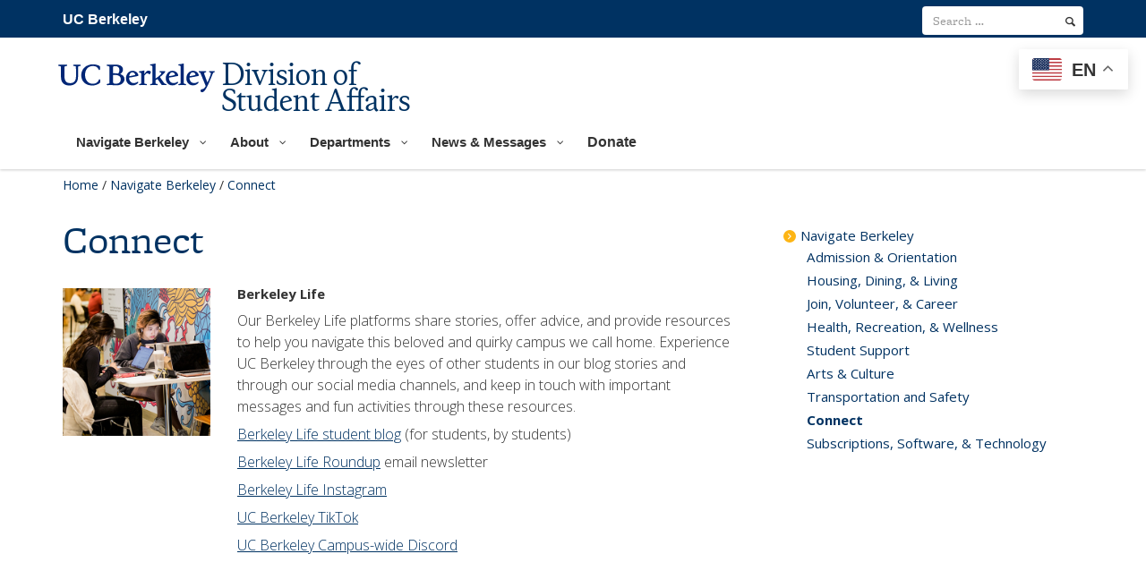

--- FILE ---
content_type: text/html; charset=UTF-8
request_url: https://live-wp-sa-sa-1.pantheon.berkeley.edu/navigate-berkeley/connect/
body_size: 26474
content:
<!DOCTYPE html>
<html lang="en-US">
<head><script type="text/javascript">(window.NREUM||(NREUM={})).init={ajax:{deny_list:["bam.nr-data.net"]},feature_flags:["soft_nav"]};(window.NREUM||(NREUM={})).loader_config={licenseKey:"NRJS-b7716f666bf68c6e76d",applicationID:"1267613615",browserID:"1386239765"};;/*! For license information please see nr-loader-rum-1.308.0.min.js.LICENSE.txt */
(()=>{var e,t,r={163:(e,t,r)=>{"use strict";r.d(t,{j:()=>E});var n=r(384),i=r(1741);var a=r(2555);r(860).K7.genericEvents;const s="experimental.resources",o="register",c=e=>{if(!e||"string"!=typeof e)return!1;try{document.createDocumentFragment().querySelector(e)}catch{return!1}return!0};var d=r(2614),u=r(944),l=r(8122);const f="[data-nr-mask]",g=e=>(0,l.a)(e,(()=>{const e={feature_flags:[],experimental:{allow_registered_children:!1,resources:!1},mask_selector:"*",block_selector:"[data-nr-block]",mask_input_options:{color:!1,date:!1,"datetime-local":!1,email:!1,month:!1,number:!1,range:!1,search:!1,tel:!1,text:!1,time:!1,url:!1,week:!1,textarea:!1,select:!1,password:!0}};return{ajax:{deny_list:void 0,block_internal:!0,enabled:!0,autoStart:!0},api:{get allow_registered_children(){return e.feature_flags.includes(o)||e.experimental.allow_registered_children},set allow_registered_children(t){e.experimental.allow_registered_children=t},duplicate_registered_data:!1},browser_consent_mode:{enabled:!1},distributed_tracing:{enabled:void 0,exclude_newrelic_header:void 0,cors_use_newrelic_header:void 0,cors_use_tracecontext_headers:void 0,allowed_origins:void 0},get feature_flags(){return e.feature_flags},set feature_flags(t){e.feature_flags=t},generic_events:{enabled:!0,autoStart:!0},harvest:{interval:30},jserrors:{enabled:!0,autoStart:!0},logging:{enabled:!0,autoStart:!0},metrics:{enabled:!0,autoStart:!0},obfuscate:void 0,page_action:{enabled:!0},page_view_event:{enabled:!0,autoStart:!0},page_view_timing:{enabled:!0,autoStart:!0},performance:{capture_marks:!1,capture_measures:!1,capture_detail:!0,resources:{get enabled(){return e.feature_flags.includes(s)||e.experimental.resources},set enabled(t){e.experimental.resources=t},asset_types:[],first_party_domains:[],ignore_newrelic:!0}},privacy:{cookies_enabled:!0},proxy:{assets:void 0,beacon:void 0},session:{expiresMs:d.wk,inactiveMs:d.BB},session_replay:{autoStart:!0,enabled:!1,preload:!1,sampling_rate:10,error_sampling_rate:100,collect_fonts:!1,inline_images:!1,fix_stylesheets:!0,mask_all_inputs:!0,get mask_text_selector(){return e.mask_selector},set mask_text_selector(t){c(t)?e.mask_selector="".concat(t,",").concat(f):""===t||null===t?e.mask_selector=f:(0,u.R)(5,t)},get block_class(){return"nr-block"},get ignore_class(){return"nr-ignore"},get mask_text_class(){return"nr-mask"},get block_selector(){return e.block_selector},set block_selector(t){c(t)?e.block_selector+=",".concat(t):""!==t&&(0,u.R)(6,t)},get mask_input_options(){return e.mask_input_options},set mask_input_options(t){t&&"object"==typeof t?e.mask_input_options={...t,password:!0}:(0,u.R)(7,t)}},session_trace:{enabled:!0,autoStart:!0},soft_navigations:{enabled:!0,autoStart:!0},spa:{enabled:!0,autoStart:!0},ssl:void 0,user_actions:{enabled:!0,elementAttributes:["id","className","tagName","type"]}}})());var p=r(6154),m=r(9324);let h=0;const v={buildEnv:m.F3,distMethod:m.Xs,version:m.xv,originTime:p.WN},b={consented:!1},y={appMetadata:{},get consented(){return this.session?.state?.consent||b.consented},set consented(e){b.consented=e},customTransaction:void 0,denyList:void 0,disabled:!1,harvester:void 0,isolatedBacklog:!1,isRecording:!1,loaderType:void 0,maxBytes:3e4,obfuscator:void 0,onerror:void 0,ptid:void 0,releaseIds:{},session:void 0,timeKeeper:void 0,registeredEntities:[],jsAttributesMetadata:{bytes:0},get harvestCount(){return++h}},_=e=>{const t=(0,l.a)(e,y),r=Object.keys(v).reduce((e,t)=>(e[t]={value:v[t],writable:!1,configurable:!0,enumerable:!0},e),{});return Object.defineProperties(t,r)};var w=r(5701);const x=e=>{const t=e.startsWith("http");e+="/",r.p=t?e:"https://"+e};var R=r(7836),k=r(3241);const A={accountID:void 0,trustKey:void 0,agentID:void 0,licenseKey:void 0,applicationID:void 0,xpid:void 0},S=e=>(0,l.a)(e,A),T=new Set;function E(e,t={},r,s){let{init:o,info:c,loader_config:d,runtime:u={},exposed:l=!0}=t;if(!c){const e=(0,n.pV)();o=e.init,c=e.info,d=e.loader_config}e.init=g(o||{}),e.loader_config=S(d||{}),c.jsAttributes??={},p.bv&&(c.jsAttributes.isWorker=!0),e.info=(0,a.D)(c);const f=e.init,m=[c.beacon,c.errorBeacon];T.has(e.agentIdentifier)||(f.proxy.assets&&(x(f.proxy.assets),m.push(f.proxy.assets)),f.proxy.beacon&&m.push(f.proxy.beacon),e.beacons=[...m],function(e){const t=(0,n.pV)();Object.getOwnPropertyNames(i.W.prototype).forEach(r=>{const n=i.W.prototype[r];if("function"!=typeof n||"constructor"===n)return;let a=t[r];e[r]&&!1!==e.exposed&&"micro-agent"!==e.runtime?.loaderType&&(t[r]=(...t)=>{const n=e[r](...t);return a?a(...t):n})})}(e),(0,n.US)("activatedFeatures",w.B)),u.denyList=[...f.ajax.deny_list||[],...f.ajax.block_internal?m:[]],u.ptid=e.agentIdentifier,u.loaderType=r,e.runtime=_(u),T.has(e.agentIdentifier)||(e.ee=R.ee.get(e.agentIdentifier),e.exposed=l,(0,k.W)({agentIdentifier:e.agentIdentifier,drained:!!w.B?.[e.agentIdentifier],type:"lifecycle",name:"initialize",feature:void 0,data:e.config})),T.add(e.agentIdentifier)}},384:(e,t,r)=>{"use strict";r.d(t,{NT:()=>s,US:()=>u,Zm:()=>o,bQ:()=>d,dV:()=>c,pV:()=>l});var n=r(6154),i=r(1863),a=r(1910);const s={beacon:"bam.nr-data.net",errorBeacon:"bam.nr-data.net"};function o(){return n.gm.NREUM||(n.gm.NREUM={}),void 0===n.gm.newrelic&&(n.gm.newrelic=n.gm.NREUM),n.gm.NREUM}function c(){let e=o();return e.o||(e.o={ST:n.gm.setTimeout,SI:n.gm.setImmediate||n.gm.setInterval,CT:n.gm.clearTimeout,XHR:n.gm.XMLHttpRequest,REQ:n.gm.Request,EV:n.gm.Event,PR:n.gm.Promise,MO:n.gm.MutationObserver,FETCH:n.gm.fetch,WS:n.gm.WebSocket},(0,a.i)(...Object.values(e.o))),e}function d(e,t){let r=o();r.initializedAgents??={},t.initializedAt={ms:(0,i.t)(),date:new Date},r.initializedAgents[e]=t}function u(e,t){o()[e]=t}function l(){return function(){let e=o();const t=e.info||{};e.info={beacon:s.beacon,errorBeacon:s.errorBeacon,...t}}(),function(){let e=o();const t=e.init||{};e.init={...t}}(),c(),function(){let e=o();const t=e.loader_config||{};e.loader_config={...t}}(),o()}},782:(e,t,r)=>{"use strict";r.d(t,{T:()=>n});const n=r(860).K7.pageViewTiming},860:(e,t,r)=>{"use strict";r.d(t,{$J:()=>u,K7:()=>c,P3:()=>d,XX:()=>i,Yy:()=>o,df:()=>a,qY:()=>n,v4:()=>s});const n="events",i="jserrors",a="browser/blobs",s="rum",o="browser/logs",c={ajax:"ajax",genericEvents:"generic_events",jserrors:i,logging:"logging",metrics:"metrics",pageAction:"page_action",pageViewEvent:"page_view_event",pageViewTiming:"page_view_timing",sessionReplay:"session_replay",sessionTrace:"session_trace",softNav:"soft_navigations",spa:"spa"},d={[c.pageViewEvent]:1,[c.pageViewTiming]:2,[c.metrics]:3,[c.jserrors]:4,[c.spa]:5,[c.ajax]:6,[c.sessionTrace]:7,[c.softNav]:8,[c.sessionReplay]:9,[c.logging]:10,[c.genericEvents]:11},u={[c.pageViewEvent]:s,[c.pageViewTiming]:n,[c.ajax]:n,[c.spa]:n,[c.softNav]:n,[c.metrics]:i,[c.jserrors]:i,[c.sessionTrace]:a,[c.sessionReplay]:a,[c.logging]:o,[c.genericEvents]:"ins"}},944:(e,t,r)=>{"use strict";r.d(t,{R:()=>i});var n=r(3241);function i(e,t){"function"==typeof console.debug&&(console.debug("New Relic Warning: https://github.com/newrelic/newrelic-browser-agent/blob/main/docs/warning-codes.md#".concat(e),t),(0,n.W)({agentIdentifier:null,drained:null,type:"data",name:"warn",feature:"warn",data:{code:e,secondary:t}}))}},1687:(e,t,r)=>{"use strict";r.d(t,{Ak:()=>d,Ze:()=>f,x3:()=>u});var n=r(3241),i=r(7836),a=r(3606),s=r(860),o=r(2646);const c={};function d(e,t){const r={staged:!1,priority:s.P3[t]||0};l(e),c[e].get(t)||c[e].set(t,r)}function u(e,t){e&&c[e]&&(c[e].get(t)&&c[e].delete(t),p(e,t,!1),c[e].size&&g(e))}function l(e){if(!e)throw new Error("agentIdentifier required");c[e]||(c[e]=new Map)}function f(e="",t="feature",r=!1){if(l(e),!e||!c[e].get(t)||r)return p(e,t);c[e].get(t).staged=!0,g(e)}function g(e){const t=Array.from(c[e]);t.every(([e,t])=>t.staged)&&(t.sort((e,t)=>e[1].priority-t[1].priority),t.forEach(([t])=>{c[e].delete(t),p(e,t)}))}function p(e,t,r=!0){const s=e?i.ee.get(e):i.ee,c=a.i.handlers;if(!s.aborted&&s.backlog&&c){if((0,n.W)({agentIdentifier:e,type:"lifecycle",name:"drain",feature:t}),r){const e=s.backlog[t],r=c[t];if(r){for(let t=0;e&&t<e.length;++t)m(e[t],r);Object.entries(r).forEach(([e,t])=>{Object.values(t||{}).forEach(t=>{t[0]?.on&&t[0]?.context()instanceof o.y&&t[0].on(e,t[1])})})}}s.isolatedBacklog||delete c[t],s.backlog[t]=null,s.emit("drain-"+t,[])}}function m(e,t){var r=e[1];Object.values(t[r]||{}).forEach(t=>{var r=e[0];if(t[0]===r){var n=t[1],i=e[3],a=e[2];n.apply(i,a)}})}},1738:(e,t,r)=>{"use strict";r.d(t,{U:()=>g,Y:()=>f});var n=r(3241),i=r(9908),a=r(1863),s=r(944),o=r(5701),c=r(3969),d=r(8362),u=r(860),l=r(4261);function f(e,t,r,a){const f=a||r;!f||f[e]&&f[e]!==d.d.prototype[e]||(f[e]=function(){(0,i.p)(c.xV,["API/"+e+"/called"],void 0,u.K7.metrics,r.ee),(0,n.W)({agentIdentifier:r.agentIdentifier,drained:!!o.B?.[r.agentIdentifier],type:"data",name:"api",feature:l.Pl+e,data:{}});try{return t.apply(this,arguments)}catch(e){(0,s.R)(23,e)}})}function g(e,t,r,n,s){const o=e.info;null===r?delete o.jsAttributes[t]:o.jsAttributes[t]=r,(s||null===r)&&(0,i.p)(l.Pl+n,[(0,a.t)(),t,r],void 0,"session",e.ee)}},1741:(e,t,r)=>{"use strict";r.d(t,{W:()=>a});var n=r(944),i=r(4261);class a{#e(e,...t){if(this[e]!==a.prototype[e])return this[e](...t);(0,n.R)(35,e)}addPageAction(e,t){return this.#e(i.hG,e,t)}register(e){return this.#e(i.eY,e)}recordCustomEvent(e,t){return this.#e(i.fF,e,t)}setPageViewName(e,t){return this.#e(i.Fw,e,t)}setCustomAttribute(e,t,r){return this.#e(i.cD,e,t,r)}noticeError(e,t){return this.#e(i.o5,e,t)}setUserId(e,t=!1){return this.#e(i.Dl,e,t)}setApplicationVersion(e){return this.#e(i.nb,e)}setErrorHandler(e){return this.#e(i.bt,e)}addRelease(e,t){return this.#e(i.k6,e,t)}log(e,t){return this.#e(i.$9,e,t)}start(){return this.#e(i.d3)}finished(e){return this.#e(i.BL,e)}recordReplay(){return this.#e(i.CH)}pauseReplay(){return this.#e(i.Tb)}addToTrace(e){return this.#e(i.U2,e)}setCurrentRouteName(e){return this.#e(i.PA,e)}interaction(e){return this.#e(i.dT,e)}wrapLogger(e,t,r){return this.#e(i.Wb,e,t,r)}measure(e,t){return this.#e(i.V1,e,t)}consent(e){return this.#e(i.Pv,e)}}},1863:(e,t,r)=>{"use strict";function n(){return Math.floor(performance.now())}r.d(t,{t:()=>n})},1910:(e,t,r)=>{"use strict";r.d(t,{i:()=>a});var n=r(944);const i=new Map;function a(...e){return e.every(e=>{if(i.has(e))return i.get(e);const t="function"==typeof e?e.toString():"",r=t.includes("[native code]"),a=t.includes("nrWrapper");return r||a||(0,n.R)(64,e?.name||t),i.set(e,r),r})}},2555:(e,t,r)=>{"use strict";r.d(t,{D:()=>o,f:()=>s});var n=r(384),i=r(8122);const a={beacon:n.NT.beacon,errorBeacon:n.NT.errorBeacon,licenseKey:void 0,applicationID:void 0,sa:void 0,queueTime:void 0,applicationTime:void 0,ttGuid:void 0,user:void 0,account:void 0,product:void 0,extra:void 0,jsAttributes:{},userAttributes:void 0,atts:void 0,transactionName:void 0,tNamePlain:void 0};function s(e){try{return!!e.licenseKey&&!!e.errorBeacon&&!!e.applicationID}catch(e){return!1}}const o=e=>(0,i.a)(e,a)},2614:(e,t,r)=>{"use strict";r.d(t,{BB:()=>s,H3:()=>n,g:()=>d,iL:()=>c,tS:()=>o,uh:()=>i,wk:()=>a});const n="NRBA",i="SESSION",a=144e5,s=18e5,o={STARTED:"session-started",PAUSE:"session-pause",RESET:"session-reset",RESUME:"session-resume",UPDATE:"session-update"},c={SAME_TAB:"same-tab",CROSS_TAB:"cross-tab"},d={OFF:0,FULL:1,ERROR:2}},2646:(e,t,r)=>{"use strict";r.d(t,{y:()=>n});class n{constructor(e){this.contextId=e}}},2843:(e,t,r)=>{"use strict";r.d(t,{G:()=>a,u:()=>i});var n=r(3878);function i(e,t=!1,r,i){(0,n.DD)("visibilitychange",function(){if(t)return void("hidden"===document.visibilityState&&e());e(document.visibilityState)},r,i)}function a(e,t,r){(0,n.sp)("pagehide",e,t,r)}},3241:(e,t,r)=>{"use strict";r.d(t,{W:()=>a});var n=r(6154);const i="newrelic";function a(e={}){try{n.gm.dispatchEvent(new CustomEvent(i,{detail:e}))}catch(e){}}},3606:(e,t,r)=>{"use strict";r.d(t,{i:()=>a});var n=r(9908);a.on=s;var i=a.handlers={};function a(e,t,r,a){s(a||n.d,i,e,t,r)}function s(e,t,r,i,a){a||(a="feature"),e||(e=n.d);var s=t[a]=t[a]||{};(s[r]=s[r]||[]).push([e,i])}},3878:(e,t,r)=>{"use strict";function n(e,t){return{capture:e,passive:!1,signal:t}}function i(e,t,r=!1,i){window.addEventListener(e,t,n(r,i))}function a(e,t,r=!1,i){document.addEventListener(e,t,n(r,i))}r.d(t,{DD:()=>a,jT:()=>n,sp:()=>i})},3969:(e,t,r)=>{"use strict";r.d(t,{TZ:()=>n,XG:()=>o,rs:()=>i,xV:()=>s,z_:()=>a});const n=r(860).K7.metrics,i="sm",a="cm",s="storeSupportabilityMetrics",o="storeEventMetrics"},4234:(e,t,r)=>{"use strict";r.d(t,{W:()=>a});var n=r(7836),i=r(1687);class a{constructor(e,t){this.agentIdentifier=e,this.ee=n.ee.get(e),this.featureName=t,this.blocked=!1}deregisterDrain(){(0,i.x3)(this.agentIdentifier,this.featureName)}}},4261:(e,t,r)=>{"use strict";r.d(t,{$9:()=>d,BL:()=>o,CH:()=>g,Dl:()=>_,Fw:()=>y,PA:()=>h,Pl:()=>n,Pv:()=>k,Tb:()=>l,U2:()=>a,V1:()=>R,Wb:()=>x,bt:()=>b,cD:()=>v,d3:()=>w,dT:()=>c,eY:()=>p,fF:()=>f,hG:()=>i,k6:()=>s,nb:()=>m,o5:()=>u});const n="api-",i="addPageAction",a="addToTrace",s="addRelease",o="finished",c="interaction",d="log",u="noticeError",l="pauseReplay",f="recordCustomEvent",g="recordReplay",p="register",m="setApplicationVersion",h="setCurrentRouteName",v="setCustomAttribute",b="setErrorHandler",y="setPageViewName",_="setUserId",w="start",x="wrapLogger",R="measure",k="consent"},5289:(e,t,r)=>{"use strict";r.d(t,{GG:()=>s,Qr:()=>c,sB:()=>o});var n=r(3878),i=r(6389);function a(){return"undefined"==typeof document||"complete"===document.readyState}function s(e,t){if(a())return e();const r=(0,i.J)(e),s=setInterval(()=>{a()&&(clearInterval(s),r())},500);(0,n.sp)("load",r,t)}function o(e){if(a())return e();(0,n.DD)("DOMContentLoaded",e)}function c(e){if(a())return e();(0,n.sp)("popstate",e)}},5607:(e,t,r)=>{"use strict";r.d(t,{W:()=>n});const n=(0,r(9566).bz)()},5701:(e,t,r)=>{"use strict";r.d(t,{B:()=>a,t:()=>s});var n=r(3241);const i=new Set,a={};function s(e,t){const r=t.agentIdentifier;a[r]??={},e&&"object"==typeof e&&(i.has(r)||(t.ee.emit("rumresp",[e]),a[r]=e,i.add(r),(0,n.W)({agentIdentifier:r,loaded:!0,drained:!0,type:"lifecycle",name:"load",feature:void 0,data:e})))}},6154:(e,t,r)=>{"use strict";r.d(t,{OF:()=>c,RI:()=>i,WN:()=>u,bv:()=>a,eN:()=>l,gm:()=>s,mw:()=>o,sb:()=>d});var n=r(1863);const i="undefined"!=typeof window&&!!window.document,a="undefined"!=typeof WorkerGlobalScope&&("undefined"!=typeof self&&self instanceof WorkerGlobalScope&&self.navigator instanceof WorkerNavigator||"undefined"!=typeof globalThis&&globalThis instanceof WorkerGlobalScope&&globalThis.navigator instanceof WorkerNavigator),s=i?window:"undefined"!=typeof WorkerGlobalScope&&("undefined"!=typeof self&&self instanceof WorkerGlobalScope&&self||"undefined"!=typeof globalThis&&globalThis instanceof WorkerGlobalScope&&globalThis),o=Boolean("hidden"===s?.document?.visibilityState),c=/iPad|iPhone|iPod/.test(s.navigator?.userAgent),d=c&&"undefined"==typeof SharedWorker,u=((()=>{const e=s.navigator?.userAgent?.match(/Firefox[/\s](\d+\.\d+)/);Array.isArray(e)&&e.length>=2&&e[1]})(),Date.now()-(0,n.t)()),l=()=>"undefined"!=typeof PerformanceNavigationTiming&&s?.performance?.getEntriesByType("navigation")?.[0]?.responseStart},6389:(e,t,r)=>{"use strict";function n(e,t=500,r={}){const n=r?.leading||!1;let i;return(...r)=>{n&&void 0===i&&(e.apply(this,r),i=setTimeout(()=>{i=clearTimeout(i)},t)),n||(clearTimeout(i),i=setTimeout(()=>{e.apply(this,r)},t))}}function i(e){let t=!1;return(...r)=>{t||(t=!0,e.apply(this,r))}}r.d(t,{J:()=>i,s:()=>n})},6630:(e,t,r)=>{"use strict";r.d(t,{T:()=>n});const n=r(860).K7.pageViewEvent},7699:(e,t,r)=>{"use strict";r.d(t,{It:()=>a,KC:()=>o,No:()=>i,qh:()=>s});var n=r(860);const i=16e3,a=1e6,s="SESSION_ERROR",o={[n.K7.logging]:!0,[n.K7.genericEvents]:!1,[n.K7.jserrors]:!1,[n.K7.ajax]:!1}},7836:(e,t,r)=>{"use strict";r.d(t,{P:()=>o,ee:()=>c});var n=r(384),i=r(8990),a=r(2646),s=r(5607);const o="nr@context:".concat(s.W),c=function e(t,r){var n={},s={},u={},l=!1;try{l=16===r.length&&d.initializedAgents?.[r]?.runtime.isolatedBacklog}catch(e){}var f={on:p,addEventListener:p,removeEventListener:function(e,t){var r=n[e];if(!r)return;for(var i=0;i<r.length;i++)r[i]===t&&r.splice(i,1)},emit:function(e,r,n,i,a){!1!==a&&(a=!0);if(c.aborted&&!i)return;t&&a&&t.emit(e,r,n);var o=g(n);m(e).forEach(e=>{e.apply(o,r)});var d=v()[s[e]];d&&d.push([f,e,r,o]);return o},get:h,listeners:m,context:g,buffer:function(e,t){const r=v();if(t=t||"feature",f.aborted)return;Object.entries(e||{}).forEach(([e,n])=>{s[n]=t,t in r||(r[t]=[])})},abort:function(){f._aborted=!0,Object.keys(f.backlog).forEach(e=>{delete f.backlog[e]})},isBuffering:function(e){return!!v()[s[e]]},debugId:r,backlog:l?{}:t&&"object"==typeof t.backlog?t.backlog:{},isolatedBacklog:l};return Object.defineProperty(f,"aborted",{get:()=>{let e=f._aborted||!1;return e||(t&&(e=t.aborted),e)}}),f;function g(e){return e&&e instanceof a.y?e:e?(0,i.I)(e,o,()=>new a.y(o)):new a.y(o)}function p(e,t){n[e]=m(e).concat(t)}function m(e){return n[e]||[]}function h(t){return u[t]=u[t]||e(f,t)}function v(){return f.backlog}}(void 0,"globalEE"),d=(0,n.Zm)();d.ee||(d.ee=c)},8122:(e,t,r)=>{"use strict";r.d(t,{a:()=>i});var n=r(944);function i(e,t){try{if(!e||"object"!=typeof e)return(0,n.R)(3);if(!t||"object"!=typeof t)return(0,n.R)(4);const r=Object.create(Object.getPrototypeOf(t),Object.getOwnPropertyDescriptors(t)),a=0===Object.keys(r).length?e:r;for(let s in a)if(void 0!==e[s])try{if(null===e[s]){r[s]=null;continue}Array.isArray(e[s])&&Array.isArray(t[s])?r[s]=Array.from(new Set([...e[s],...t[s]])):"object"==typeof e[s]&&"object"==typeof t[s]?r[s]=i(e[s],t[s]):r[s]=e[s]}catch(e){r[s]||(0,n.R)(1,e)}return r}catch(e){(0,n.R)(2,e)}}},8362:(e,t,r)=>{"use strict";r.d(t,{d:()=>a});var n=r(9566),i=r(1741);class a extends i.W{agentIdentifier=(0,n.LA)(16)}},8374:(e,t,r)=>{r.nc=(()=>{try{return document?.currentScript?.nonce}catch(e){}return""})()},8990:(e,t,r)=>{"use strict";r.d(t,{I:()=>i});var n=Object.prototype.hasOwnProperty;function i(e,t,r){if(n.call(e,t))return e[t];var i=r();if(Object.defineProperty&&Object.keys)try{return Object.defineProperty(e,t,{value:i,writable:!0,enumerable:!1}),i}catch(e){}return e[t]=i,i}},9324:(e,t,r)=>{"use strict";r.d(t,{F3:()=>i,Xs:()=>a,xv:()=>n});const n="1.308.0",i="PROD",a="CDN"},9566:(e,t,r)=>{"use strict";r.d(t,{LA:()=>o,bz:()=>s});var n=r(6154);const i="xxxxxxxx-xxxx-4xxx-yxxx-xxxxxxxxxxxx";function a(e,t){return e?15&e[t]:16*Math.random()|0}function s(){const e=n.gm?.crypto||n.gm?.msCrypto;let t,r=0;return e&&e.getRandomValues&&(t=e.getRandomValues(new Uint8Array(30))),i.split("").map(e=>"x"===e?a(t,r++).toString(16):"y"===e?(3&a()|8).toString(16):e).join("")}function o(e){const t=n.gm?.crypto||n.gm?.msCrypto;let r,i=0;t&&t.getRandomValues&&(r=t.getRandomValues(new Uint8Array(e)));const s=[];for(var o=0;o<e;o++)s.push(a(r,i++).toString(16));return s.join("")}},9908:(e,t,r)=>{"use strict";r.d(t,{d:()=>n,p:()=>i});var n=r(7836).ee.get("handle");function i(e,t,r,i,a){a?(a.buffer([e],i),a.emit(e,t,r)):(n.buffer([e],i),n.emit(e,t,r))}}},n={};function i(e){var t=n[e];if(void 0!==t)return t.exports;var a=n[e]={exports:{}};return r[e](a,a.exports,i),a.exports}i.m=r,i.d=(e,t)=>{for(var r in t)i.o(t,r)&&!i.o(e,r)&&Object.defineProperty(e,r,{enumerable:!0,get:t[r]})},i.f={},i.e=e=>Promise.all(Object.keys(i.f).reduce((t,r)=>(i.f[r](e,t),t),[])),i.u=e=>"nr-rum-1.308.0.min.js",i.o=(e,t)=>Object.prototype.hasOwnProperty.call(e,t),e={},t="NRBA-1.308.0.PROD:",i.l=(r,n,a,s)=>{if(e[r])e[r].push(n);else{var o,c;if(void 0!==a)for(var d=document.getElementsByTagName("script"),u=0;u<d.length;u++){var l=d[u];if(l.getAttribute("src")==r||l.getAttribute("data-webpack")==t+a){o=l;break}}if(!o){c=!0;var f={296:"sha512-+MIMDsOcckGXa1EdWHqFNv7P+JUkd5kQwCBr3KE6uCvnsBNUrdSt4a/3/L4j4TxtnaMNjHpza2/erNQbpacJQA=="};(o=document.createElement("script")).charset="utf-8",i.nc&&o.setAttribute("nonce",i.nc),o.setAttribute("data-webpack",t+a),o.src=r,0!==o.src.indexOf(window.location.origin+"/")&&(o.crossOrigin="anonymous"),f[s]&&(o.integrity=f[s])}e[r]=[n];var g=(t,n)=>{o.onerror=o.onload=null,clearTimeout(p);var i=e[r];if(delete e[r],o.parentNode&&o.parentNode.removeChild(o),i&&i.forEach(e=>e(n)),t)return t(n)},p=setTimeout(g.bind(null,void 0,{type:"timeout",target:o}),12e4);o.onerror=g.bind(null,o.onerror),o.onload=g.bind(null,o.onload),c&&document.head.appendChild(o)}},i.r=e=>{"undefined"!=typeof Symbol&&Symbol.toStringTag&&Object.defineProperty(e,Symbol.toStringTag,{value:"Module"}),Object.defineProperty(e,"__esModule",{value:!0})},i.p="https://js-agent.newrelic.com/",(()=>{var e={374:0,840:0};i.f.j=(t,r)=>{var n=i.o(e,t)?e[t]:void 0;if(0!==n)if(n)r.push(n[2]);else{var a=new Promise((r,i)=>n=e[t]=[r,i]);r.push(n[2]=a);var s=i.p+i.u(t),o=new Error;i.l(s,r=>{if(i.o(e,t)&&(0!==(n=e[t])&&(e[t]=void 0),n)){var a=r&&("load"===r.type?"missing":r.type),s=r&&r.target&&r.target.src;o.message="Loading chunk "+t+" failed: ("+a+": "+s+")",o.name="ChunkLoadError",o.type=a,o.request=s,n[1](o)}},"chunk-"+t,t)}};var t=(t,r)=>{var n,a,[s,o,c]=r,d=0;if(s.some(t=>0!==e[t])){for(n in o)i.o(o,n)&&(i.m[n]=o[n]);if(c)c(i)}for(t&&t(r);d<s.length;d++)a=s[d],i.o(e,a)&&e[a]&&e[a][0](),e[a]=0},r=self["webpackChunk:NRBA-1.308.0.PROD"]=self["webpackChunk:NRBA-1.308.0.PROD"]||[];r.forEach(t.bind(null,0)),r.push=t.bind(null,r.push.bind(r))})(),(()=>{"use strict";i(8374);var e=i(8362),t=i(860);const r=Object.values(t.K7);var n=i(163);var a=i(9908),s=i(1863),o=i(4261),c=i(1738);var d=i(1687),u=i(4234),l=i(5289),f=i(6154),g=i(944),p=i(384);const m=e=>f.RI&&!0===e?.privacy.cookies_enabled;function h(e){return!!(0,p.dV)().o.MO&&m(e)&&!0===e?.session_trace.enabled}var v=i(6389),b=i(7699);class y extends u.W{constructor(e,t){super(e.agentIdentifier,t),this.agentRef=e,this.abortHandler=void 0,this.featAggregate=void 0,this.loadedSuccessfully=void 0,this.onAggregateImported=new Promise(e=>{this.loadedSuccessfully=e}),this.deferred=Promise.resolve(),!1===e.init[this.featureName].autoStart?this.deferred=new Promise((t,r)=>{this.ee.on("manual-start-all",(0,v.J)(()=>{(0,d.Ak)(e.agentIdentifier,this.featureName),t()}))}):(0,d.Ak)(e.agentIdentifier,t)}importAggregator(e,t,r={}){if(this.featAggregate)return;const n=async()=>{let n;await this.deferred;try{if(m(e.init)){const{setupAgentSession:t}=await i.e(296).then(i.bind(i,3305));n=t(e)}}catch(e){(0,g.R)(20,e),this.ee.emit("internal-error",[e]),(0,a.p)(b.qh,[e],void 0,this.featureName,this.ee)}try{if(!this.#t(this.featureName,n,e.init))return(0,d.Ze)(this.agentIdentifier,this.featureName),void this.loadedSuccessfully(!1);const{Aggregate:i}=await t();this.featAggregate=new i(e,r),e.runtime.harvester.initializedAggregates.push(this.featAggregate),this.loadedSuccessfully(!0)}catch(e){(0,g.R)(34,e),this.abortHandler?.(),(0,d.Ze)(this.agentIdentifier,this.featureName,!0),this.loadedSuccessfully(!1),this.ee&&this.ee.abort()}};f.RI?(0,l.GG)(()=>n(),!0):n()}#t(e,r,n){if(this.blocked)return!1;switch(e){case t.K7.sessionReplay:return h(n)&&!!r;case t.K7.sessionTrace:return!!r;default:return!0}}}var _=i(6630),w=i(2614),x=i(3241);class R extends y{static featureName=_.T;constructor(e){var t;super(e,_.T),this.setupInspectionEvents(e.agentIdentifier),t=e,(0,c.Y)(o.Fw,function(e,r){"string"==typeof e&&("/"!==e.charAt(0)&&(e="/"+e),t.runtime.customTransaction=(r||"http://custom.transaction")+e,(0,a.p)(o.Pl+o.Fw,[(0,s.t)()],void 0,void 0,t.ee))},t),this.importAggregator(e,()=>i.e(296).then(i.bind(i,3943)))}setupInspectionEvents(e){const t=(t,r)=>{t&&(0,x.W)({agentIdentifier:e,timeStamp:t.timeStamp,loaded:"complete"===t.target.readyState,type:"window",name:r,data:t.target.location+""})};(0,l.sB)(e=>{t(e,"DOMContentLoaded")}),(0,l.GG)(e=>{t(e,"load")}),(0,l.Qr)(e=>{t(e,"navigate")}),this.ee.on(w.tS.UPDATE,(t,r)=>{(0,x.W)({agentIdentifier:e,type:"lifecycle",name:"session",data:r})})}}class k extends e.d{constructor(e){var t;(super(),f.gm)?(this.features={},(0,p.bQ)(this.agentIdentifier,this),this.desiredFeatures=new Set(e.features||[]),this.desiredFeatures.add(R),(0,n.j)(this,e,e.loaderType||"agent"),t=this,(0,c.Y)(o.cD,function(e,r,n=!1){if("string"==typeof e){if(["string","number","boolean"].includes(typeof r)||null===r)return(0,c.U)(t,e,r,o.cD,n);(0,g.R)(40,typeof r)}else(0,g.R)(39,typeof e)},t),function(e){(0,c.Y)(o.Dl,function(t,r=!1){if("string"!=typeof t&&null!==t)return void(0,g.R)(41,typeof t);const n=e.info.jsAttributes["enduser.id"];r&&null!=n&&n!==t?(0,a.p)(o.Pl+"setUserIdAndResetSession",[t],void 0,"session",e.ee):(0,c.U)(e,"enduser.id",t,o.Dl,!0)},e)}(this),function(e){(0,c.Y)(o.nb,function(t){if("string"==typeof t||null===t)return(0,c.U)(e,"application.version",t,o.nb,!1);(0,g.R)(42,typeof t)},e)}(this),function(e){(0,c.Y)(o.d3,function(){e.ee.emit("manual-start-all")},e)}(this),function(e){(0,c.Y)(o.Pv,function(t=!0){if("boolean"==typeof t){if((0,a.p)(o.Pl+o.Pv,[t],void 0,"session",e.ee),e.runtime.consented=t,t){const t=e.features.page_view_event;t.onAggregateImported.then(e=>{const r=t.featAggregate;e&&!r.sentRum&&r.sendRum()})}}else(0,g.R)(65,typeof t)},e)}(this),this.run()):(0,g.R)(21)}get config(){return{info:this.info,init:this.init,loader_config:this.loader_config,runtime:this.runtime}}get api(){return this}run(){try{const e=function(e){const t={};return r.forEach(r=>{t[r]=!!e[r]?.enabled}),t}(this.init),n=[...this.desiredFeatures];n.sort((e,r)=>t.P3[e.featureName]-t.P3[r.featureName]),n.forEach(r=>{if(!e[r.featureName]&&r.featureName!==t.K7.pageViewEvent)return;if(r.featureName===t.K7.spa)return void(0,g.R)(67);const n=function(e){switch(e){case t.K7.ajax:return[t.K7.jserrors];case t.K7.sessionTrace:return[t.K7.ajax,t.K7.pageViewEvent];case t.K7.sessionReplay:return[t.K7.sessionTrace];case t.K7.pageViewTiming:return[t.K7.pageViewEvent];default:return[]}}(r.featureName).filter(e=>!(e in this.features));n.length>0&&(0,g.R)(36,{targetFeature:r.featureName,missingDependencies:n}),this.features[r.featureName]=new r(this)})}catch(e){(0,g.R)(22,e);for(const e in this.features)this.features[e].abortHandler?.();const t=(0,p.Zm)();delete t.initializedAgents[this.agentIdentifier]?.features,delete this.sharedAggregator;return t.ee.get(this.agentIdentifier).abort(),!1}}}var A=i(2843),S=i(782);class T extends y{static featureName=S.T;constructor(e){super(e,S.T),f.RI&&((0,A.u)(()=>(0,a.p)("docHidden",[(0,s.t)()],void 0,S.T,this.ee),!0),(0,A.G)(()=>(0,a.p)("winPagehide",[(0,s.t)()],void 0,S.T,this.ee)),this.importAggregator(e,()=>i.e(296).then(i.bind(i,2117))))}}var E=i(3969);class I extends y{static featureName=E.TZ;constructor(e){super(e,E.TZ),f.RI&&document.addEventListener("securitypolicyviolation",e=>{(0,a.p)(E.xV,["Generic/CSPViolation/Detected"],void 0,this.featureName,this.ee)}),this.importAggregator(e,()=>i.e(296).then(i.bind(i,9623)))}}new k({features:[R,T,I],loaderType:"lite"})})()})();</script>

<meta name="viewport" content="width=device-width, initial-scale=1"><title>Connect - Division of Student Affairs</title>
<!--[if lt IE 9]><script src="https://live-wp-sa-sa-1.pantheon.berkeley.edu/wp-content/themes/berkeley_brand/js/html5shiv.js" type="text/javascript"></script><![endif]-->
<script type="text/javascript" src="//use.typekit.net/ixk1zbq.js"></script>
	  <script type="text/javascript">try{Typekit.load();}catch(e){}</script>
<!-- Use one link file instead of 2 below -->
<link type="text/css" rel="stylesheet" href="https://fonts.googleapis.com/css?family=Open+Sans:300italic,400italic,600italic,700italic,800italic,400,300,600,700,800|Source+Serif+Pro:400,600,700">


<script>!function(e,c){e[c]=e[c]+(e[c]&&" ")+"quform-js"}(document.documentElement,"className");</script><meta name='robots' content='max-image-preview:large, noindex,nofollow' />
	<style>img:is([sizes="auto" i], [sizes^="auto," i]) { contain-intrinsic-size: 3000px 1500px }</style>
	
	<!-- This site is optimized with the Yoast SEO Premium plugin v23.4 (Yoast SEO v23.4) - https://yoast.com/wordpress/plugins/seo/ -->
	<link rel="canonical" href="https://studentaffairs.berkeley.edu/navigate-berkeley/connect/" />
	<meta property="og:locale" content="en_US" />
	<meta property="og:type" content="article" />
	<meta property="og:title" content="Connect" />
	<meta property="og:url" content="https://studentaffairs.berkeley.edu/navigate-berkeley/connect/" />
	<meta property="og:site_name" content="Division of Student Affairs" />
	<meta property="article:modified_time" content="2023-06-30T20:12:43+00:00" />
	<meta name="twitter:card" content="summary_large_image" />
	<meta name="twitter:label1" content="Est. reading time" />
	<meta name="twitter:data1" content="1 minute" />
	<script type="application/ld+json" class="yoast-schema-graph">{"@context":"https://schema.org","@graph":[{"@type":"WebPage","@id":"https://studentaffairs.berkeley.edu/navigate-berkeley/connect/","url":"https://studentaffairs.berkeley.edu/navigate-berkeley/connect/","name":"Connect - Division of Student Affairs","isPartOf":{"@id":"https://live-wp-sa-sa-1.pantheon.berkeley.edu/#website"},"datePublished":"2023-05-11T16:09:16+00:00","dateModified":"2023-06-30T20:12:43+00:00","breadcrumb":{"@id":"https://studentaffairs.berkeley.edu/navigate-berkeley/connect/#breadcrumb"},"inLanguage":"en-US","potentialAction":[{"@type":"ReadAction","target":["https://studentaffairs.berkeley.edu/navigate-berkeley/connect/"]}]},{"@type":"BreadcrumbList","@id":"https://studentaffairs.berkeley.edu/navigate-berkeley/connect/#breadcrumb","itemListElement":[{"@type":"ListItem","position":1,"name":"Home","item":"https://live-wp-sa-sa-1.pantheon.berkeley.edu/"},{"@type":"ListItem","position":2,"name":"Navigate Berkeley","item":"https://studentaffairs.berkeley.edu/navigate-berkeley/"},{"@type":"ListItem","position":3,"name":"Connect"}]},{"@type":"WebSite","@id":"https://live-wp-sa-sa-1.pantheon.berkeley.edu/#website","url":"https://live-wp-sa-sa-1.pantheon.berkeley.edu/","name":"Berkeley Division of Student Affairs","description":"","publisher":{"@id":"https://live-wp-sa-sa-1.pantheon.berkeley.edu/#organization"},"potentialAction":[{"@type":"SearchAction","target":{"@type":"EntryPoint","urlTemplate":"https://live-wp-sa-sa-1.pantheon.berkeley.edu/?s={search_term_string}"},"query-input":{"@type":"PropertyValueSpecification","valueRequired":true,"valueName":"search_term_string"}}],"inLanguage":"en-US"},{"@type":"Organization","@id":"https://live-wp-sa-sa-1.pantheon.berkeley.edu/#organization","name":"UC Berkeley","url":"https://live-wp-sa-sa-1.pantheon.berkeley.edu/","logo":{"@type":"ImageObject","inLanguage":"en-US","@id":"https://live-wp-sa-sa-1.pantheon.berkeley.edu/#/schema/logo/image/","url":"https://studentaffairs.berkeley.edu/wp-content/uploads/hero-image-navigateBerkeley-20211118_GroupPhotos_bhs_019.jpg","contentUrl":"https://studentaffairs.berkeley.edu/wp-content/uploads/hero-image-navigateBerkeley-20211118_GroupPhotos_bhs_019.jpg","width":1140,"height":380,"caption":"UC Berkeley"},"image":{"@id":"https://live-wp-sa-sa-1.pantheon.berkeley.edu/#/schema/logo/image/"}}]}</script>
	<!-- / Yoast SEO Premium plugin. -->



<script>
dataLayer = [{"title":"Connect","author":"Michelle Fredricks","wordcount":29,"logged_in":"false","page_id":3475,"post_date":"2023-05-11 09:09:16"}];
</script>
<!-- Google Tag Manager -->
<script>(function(w,d,s,l,i){w[l]=w[l]||[];w[l].push({'gtm.start':
new Date().getTime(),event:'gtm.js'});var f=d.getElementsByTagName(s)[0],
j=d.createElement(s),dl=l!='dataLayer'?'&l='+l:'';j.async=true;j.src=
'https://www.googletagmanager.com/gtm.js?id='+i+dl;f.parentNode.insertBefore(j,f);
})(window,document,'script','dataLayer','GTM-5RHWJ3V');</script>
<!-- End Google Tag Manager --><link rel="alternate" type="application/rss+xml" title="Division of Student Affairs &raquo; Feed" href="https://live-wp-sa-sa-1.pantheon.berkeley.edu/feed/" />
<link rel="alternate" type="application/rss+xml" title="Division of Student Affairs &raquo; Comments Feed" href="https://live-wp-sa-sa-1.pantheon.berkeley.edu/comments/feed/" />
<link rel='stylesheet' id='bs_bootstrap-css' href='https://live-wp-sa-sa-1.pantheon.berkeley.edu/wp-content/plugins/bootstrap-shortcodes/css/bootstrap.css?ver=6.7.1' type='text/css' media='all' />
<link rel='stylesheet' id='bs_shortcodes-css' href='https://live-wp-sa-sa-1.pantheon.berkeley.edu/wp-content/plugins/bootstrap-shortcodes/css/shortcodes.css?ver=6.7.1' type='text/css' media='all' />
<link rel='stylesheet' id='otw_grid_manager-css' href='https://live-wp-sa-sa-1.pantheon.berkeley.edu/wp-content/plugins/otw-sidebar-widget-manager/include/otw_components/otw_content_sidebars/css/otw-grid.css?ver=1.13' type='text/css' media='all' />
<link rel='stylesheet' id='otw_sbm.css-css' href='https://live-wp-sa-sa-1.pantheon.berkeley.edu/wp-content/plugins/otw-sidebar-widget-manager/css/otw_sbm.css?ver=6.7.1' type='text/css' media='all' />
<link rel='stylesheet' id='sbi_styles-css' href='https://live-wp-sa-sa-1.pantheon.berkeley.edu/wp-content/plugins/instagram-feed/css/sbi-styles.min.css?ver=6.6.1' type='text/css' media='all' />
<link rel='stylesheet' id='wpzoom-social-icons-block-style-css' href='https://live-wp-sa-sa-1.pantheon.berkeley.edu/wp-content/plugins/social-icons-widget-by-wpzoom/block/dist/style-wpzoom-social-icons.css?ver=4.2.11' type='text/css' media='all' />
<link rel='stylesheet' id='esg-plugin-settings-css' href='https://live-wp-sa-sa-1.pantheon.berkeley.edu/wp-content/plugins/essential-grid/public/assets/css/settings.css?ver=3.0.15' type='text/css' media='all' />
<link rel='stylesheet' id='quform-css' href='https://live-wp-sa-sa-1.pantheon.berkeley.edu/wp-content/plugins/quform/cache/quform.css?ver=1538693205' type='text/css' media='all' />
<link rel='stylesheet' id='bootstrap-css' href='https://live-wp-sa-sa-1.pantheon.berkeley.edu/wp-content/themes/berkeley_brand/css/bootstrap.min.css?ver=1.0.0.1527029829' type='text/css' media='all' />
<link rel='stylesheet' id='legacy-css' href='https://live-wp-sa-sa-1.pantheon.berkeley.edu/wp-content/themes/berkeley_brand/css/legacy-alienship.css?ver=all' type='text/css' media='all' />
<link rel='stylesheet' id='parent-style-css' href='https://live-wp-sa-sa-1.pantheon.berkeley.edu/wp-content/themes/berkeley_brand/style.css?ver=6.7.1' type='text/css' media='all' />
<link rel='stylesheet' id='chld_thm_cfg_separate-css' href='https://live-wp-sa-sa-1.pantheon.berkeley.edu/wp-content/themes/berkeley_brand-child/ctc-style.css?ver=6.7.1' type='text/css' media='all' />
<link rel='stylesheet' id='pscrollbar-css' href='https://live-wp-sa-sa-1.pantheon.berkeley.edu/wp-content/plugins/quadmenu/assets/frontend/pscrollbar/perfect-scrollbar.min.css?ver=3.0.2' type='text/css' media='all' />
<link rel='stylesheet' id='owlcarousel-css' href='https://live-wp-sa-sa-1.pantheon.berkeley.edu/wp-content/plugins/quadmenu/assets/frontend/owlcarousel/owl.carousel.min.css?ver=3.0.2' type='text/css' media='all' />
<link rel='stylesheet' id='quadmenu-normalize-css' href='https://live-wp-sa-sa-1.pantheon.berkeley.edu/wp-content/plugins/quadmenu/assets/frontend/css/quadmenu-normalize.css?ver=3.0.2' type='text/css' media='all' />
<link rel='stylesheet' id='quadmenu-widgets-css' href='https://live-wp-sa-sa-1.pantheon.berkeley.edu/wp-content/uploads/berkeley_brand-child/quadmenu-widgets.css?ver=1696371709' type='text/css' media='all' />
<link rel='stylesheet' id='quadmenu-css' href='https://live-wp-sa-sa-1.pantheon.berkeley.edu/wp-content/plugins/quadmenu/build/frontend/style.css?ver=3.0.2' type='text/css' media='all' />
<link rel='stylesheet' id='quadmenu-locations-css' href='https://live-wp-sa-sa-1.pantheon.berkeley.edu/wp-content/uploads/berkeley_brand-child/quadmenu-locations.css?ver=1696371709' type='text/css' media='all' />
<link rel='stylesheet' id='dashicons-css' href='https://live-wp-sa-sa-1.pantheon.berkeley.edu/wp-includes/css/dashicons.min.css?ver=6.7.1' type='text/css' media='all' />
<link rel='stylesheet' id='wpzoom-social-icons-socicon-css' href='https://live-wp-sa-sa-1.pantheon.berkeley.edu/wp-content/plugins/social-icons-widget-by-wpzoom/assets/css/wpzoom-socicon.css?ver=1768745761' type='text/css' media='all' />
<link rel='stylesheet' id='wpzoom-social-icons-genericons-css' href='https://live-wp-sa-sa-1.pantheon.berkeley.edu/wp-content/plugins/social-icons-widget-by-wpzoom/assets/css/genericons.css?ver=1768745761' type='text/css' media='all' />
<link rel='stylesheet' id='wpzoom-social-icons-academicons-css' href='https://live-wp-sa-sa-1.pantheon.berkeley.edu/wp-content/plugins/social-icons-widget-by-wpzoom/assets/css/academicons.min.css?ver=1768745761' type='text/css' media='all' />
<link rel='stylesheet' id='wpzoom-social-icons-font-awesome-3-css' href='https://live-wp-sa-sa-1.pantheon.berkeley.edu/wp-content/plugins/social-icons-widget-by-wpzoom/assets/css/font-awesome-3.min.css?ver=1768745761' type='text/css' media='all' />
<link rel='stylesheet' id='wpzoom-social-icons-styles-css' href='https://live-wp-sa-sa-1.pantheon.berkeley.edu/wp-content/plugins/social-icons-widget-by-wpzoom/assets/css/wpzoom-social-icons-styles.css?ver=1768745761' type='text/css' media='all' />
<link rel='preload' as='font'  id='wpzoom-social-icons-font-academicons-woff2-css' href='https://live-wp-sa-sa-1.pantheon.berkeley.edu/wp-content/plugins/social-icons-widget-by-wpzoom/assets/font/academicons.woff2?v=1.9.2'  type='font/woff2' crossorigin />
<link rel='preload' as='font'  id='wpzoom-social-icons-font-fontawesome-3-woff2-css' href='https://live-wp-sa-sa-1.pantheon.berkeley.edu/wp-content/plugins/social-icons-widget-by-wpzoom/assets/font/fontawesome-webfont.woff2?v=4.7.0'  type='font/woff2' crossorigin />
<link rel='preload' as='font'  id='wpzoom-social-icons-font-genericons-woff-css' href='https://live-wp-sa-sa-1.pantheon.berkeley.edu/wp-content/plugins/social-icons-widget-by-wpzoom/assets/font/Genericons.woff'  type='font/woff' crossorigin />
<link rel='preload' as='font'  id='wpzoom-social-icons-font-socicon-woff2-css' href='https://live-wp-sa-sa-1.pantheon.berkeley.edu/wp-content/plugins/social-icons-widget-by-wpzoom/assets/font/socicon.woff2?v=4.2.11'  type='font/woff2' crossorigin />
<script type="text/javascript" src="https://live-wp-sa-sa-1.pantheon.berkeley.edu/wp-includes/js/jquery/jquery.min.js?ver=3.7.1" id="jquery-core-js"></script>
<script type="text/javascript" src="https://live-wp-sa-sa-1.pantheon.berkeley.edu/wp-includes/js/jquery/jquery-migrate.min.js?ver=3.4.1" id="jquery-migrate-js"></script>
<script type="text/javascript" src="https://live-wp-sa-sa-1.pantheon.berkeley.edu/wp-content/plugins/bootstrap-shortcodes/js/bootstrap.js?ver=6.7.1" id="bs_bootstrap-js"></script>
<script type="text/javascript" src="https://live-wp-sa-sa-1.pantheon.berkeley.edu/wp-content/plugins/bootstrap-shortcodes/js/init.js?ver=6.7.1" id="bs_init-js"></script>
<script type="text/javascript" src="https://live-wp-sa-sa-1.pantheon.berkeley.edu/wp-content/plugins/otw-sidebar-widget-manager/js/jquery.sticky.js?ver=6.7.1" id="jquery_sticky.js-js"></script>
<script type="text/javascript" src="https://live-wp-sa-sa-1.pantheon.berkeley.edu/wp-content/plugins/otw-sidebar-widget-manager/js/otw_sticky_sidebars.js?ver=6.7.1" id="otw_sticky_sbm.js-js"></script>
<script type="text/javascript" src="//live-wp-sa-sa-1.pantheon.berkeley.edu/wp-content/plugins/revslider/sr6/assets/js/rbtools.min.js?ver=6.7.13" async id="tp-tools-js"></script>
<script type="text/javascript" src="//live-wp-sa-sa-1.pantheon.berkeley.edu/wp-content/plugins/revslider/sr6/assets/js/rs6.min.js?ver=6.7.13" async id="revmin-js"></script>
<script type="text/javascript" src="https://live-wp-sa-sa-1.pantheon.berkeley.edu/wp-content/plugins/otw-sidebar-widget-manager/include/otw_components/otw_grid_manager/js/otw_grid_manager.js?ver=1.13" id="otw_grid_manager-js"></script>
<link rel="https://api.w.org/" href="https://live-wp-sa-sa-1.pantheon.berkeley.edu/wp-json/" /><link rel="alternate" title="JSON" type="application/json" href="https://live-wp-sa-sa-1.pantheon.berkeley.edu/wp-json/wp/v2/pages/3475" /><link rel="alternate" title="oEmbed (JSON)" type="application/json+oembed" href="https://live-wp-sa-sa-1.pantheon.berkeley.edu/wp-json/oembed/1.0/embed?url=https%3A%2F%2Flive-wp-sa-sa-1.pantheon.berkeley.edu%2Fnavigate-berkeley%2Fconnect%2F" />
<link rel="alternate" title="oEmbed (XML)" type="text/xml+oembed" href="https://live-wp-sa-sa-1.pantheon.berkeley.edu/wp-json/oembed/1.0/embed?url=https%3A%2F%2Flive-wp-sa-sa-1.pantheon.berkeley.edu%2Fnavigate-berkeley%2Fconnect%2F&#038;format=xml" />

	<meta name="viewport" content="width=device-width, initial-scale=1.0">

	<style type="text/css">.broken_link, a.broken_link {
	text-decoration: line-through;
}</style><meta name="generator" content="Powered by Slider Revolution 6.7.13 - responsive, Mobile-Friendly Slider Plugin for WordPress with comfortable drag and drop interface." />
<link rel="icon" href="https://live-wp-sa-sa-1.pantheon.berkeley.edu/wp-content/uploads/B_Favicon_512x512-150x150.png" sizes="32x32" />
<link rel="icon" href="https://live-wp-sa-sa-1.pantheon.berkeley.edu/wp-content/uploads/B_Favicon_512x512-300x300.png" sizes="192x192" />
<link rel="apple-touch-icon" href="https://live-wp-sa-sa-1.pantheon.berkeley.edu/wp-content/uploads/B_Favicon_512x512-300x300.png" />
<meta name="msapplication-TileImage" content="https://live-wp-sa-sa-1.pantheon.berkeley.edu/wp-content/uploads/B_Favicon_512x512-300x300.png" />
<script>function setREVStartSize(e){
			//window.requestAnimationFrame(function() {
				window.RSIW = window.RSIW===undefined ? window.innerWidth : window.RSIW;
				window.RSIH = window.RSIH===undefined ? window.innerHeight : window.RSIH;
				try {
					var pw = document.getElementById(e.c).parentNode.offsetWidth,
						newh;
					pw = pw===0 || isNaN(pw) || (e.l=="fullwidth" || e.layout=="fullwidth") ? window.RSIW : pw;
					e.tabw = e.tabw===undefined ? 0 : parseInt(e.tabw);
					e.thumbw = e.thumbw===undefined ? 0 : parseInt(e.thumbw);
					e.tabh = e.tabh===undefined ? 0 : parseInt(e.tabh);
					e.thumbh = e.thumbh===undefined ? 0 : parseInt(e.thumbh);
					e.tabhide = e.tabhide===undefined ? 0 : parseInt(e.tabhide);
					e.thumbhide = e.thumbhide===undefined ? 0 : parseInt(e.thumbhide);
					e.mh = e.mh===undefined || e.mh=="" || e.mh==="auto" ? 0 : parseInt(e.mh,0);
					if(e.layout==="fullscreen" || e.l==="fullscreen")
						newh = Math.max(e.mh,window.RSIH);
					else{
						e.gw = Array.isArray(e.gw) ? e.gw : [e.gw];
						for (var i in e.rl) if (e.gw[i]===undefined || e.gw[i]===0) e.gw[i] = e.gw[i-1];
						e.gh = e.el===undefined || e.el==="" || (Array.isArray(e.el) && e.el.length==0)? e.gh : e.el;
						e.gh = Array.isArray(e.gh) ? e.gh : [e.gh];
						for (var i in e.rl) if (e.gh[i]===undefined || e.gh[i]===0) e.gh[i] = e.gh[i-1];
											
						var nl = new Array(e.rl.length),
							ix = 0,
							sl;
						e.tabw = e.tabhide>=pw ? 0 : e.tabw;
						e.thumbw = e.thumbhide>=pw ? 0 : e.thumbw;
						e.tabh = e.tabhide>=pw ? 0 : e.tabh;
						e.thumbh = e.thumbhide>=pw ? 0 : e.thumbh;
						for (var i in e.rl) nl[i] = e.rl[i]<window.RSIW ? 0 : e.rl[i];
						sl = nl[0];
						for (var i in nl) if (sl>nl[i] && nl[i]>0) { sl = nl[i]; ix=i;}
						var m = pw>(e.gw[ix]+e.tabw+e.thumbw) ? 1 : (pw-(e.tabw+e.thumbw)) / (e.gw[ix]);
						newh =  (e.gh[ix] * m) + (e.tabh + e.thumbh);
					}
					var el = document.getElementById(e.c);
					if (el!==null && el) el.style.height = newh+"px";
					el = document.getElementById(e.c+"_wrapper");
					if (el!==null && el) {
						el.style.height = newh+"px";
						el.style.display = "block";
					}
				} catch(e){
					console.log("Failure at Presize of Slider:" + e)
				}
			//});
		  };</script>
</head>

<body class="page-template-default page page-id-3475 page-child parent-pageid-3231">
	<!--[if lt IE 9]><p class="browsehappy alert alert-danger">You are using an outdated browser. Please <a class="alert-link" href="https://browsehappy.com/">upgrade your browser</a> to improve your experience.</p><![endif]-->

			<a class="sr-only sr-only-focusable skip-to-content" href="#content">Skip to main content</a>

		
		
		<header id="site-header" class="subbrand light nav-right">
			
 

<!-- Main menu -->
<div class="navbar navbar-default navbar-static-top yamm" role="navigation">
	<div class="container">
         	 <a href="http://berkeley.edu" class="home-link">UC Berkeley</a>           
	<div class="navbar-header one-line"><a href="/" rel="home"><span class="b-wordmark" aria-hidden="true"></span><span class="dept-title one-line">Division of Student Affairs</span></a>            
			<button type="button" class="navbar-toggle" data-toggle="collapse" data-target=".navbar-ex2-collapse">
				<span class="sr-only">Toggle navigation</span>
				<span class="icon-bar"></span>
				<span class="icon-bar"></span>
				<span class="icon-bar"></span>
			</button>
		</div>

		<div class="collapse navbar-collapse navbar-ex2-collapse" id="main-nav">
			<div id="tools-nav">
				<div class="container">
				
					   <form id='searchform-top' class='navbar-form navbar-right' role='search' action='https://live-wp-sa-sa-1.pantheon.berkeley.edu/' method='get'>
        <div class='form-group'>
            <input id='s-top' name='s' type='search' class='form-control' title='search term' placeholder='Search &hellip;' value='' aria-label='search term'>
        </div>
        <button id='searchsubmit-top' type='submit' name='submit' class='btn btn-default' aria-label='search'><span class='entypo search'></span></button>
    </form>
    
				</div>
	      	</div>
			<nav id="primary-nav" role="navigation">
			
	<nav id="quadmenu" class="quadmenu-default_theme quadmenu-v3.0.2 quadmenu-align-left quadmenu-divider-hide quadmenu-carets-show quadmenu-background-color quadmenu-mobile-shadow-show quadmenu-dropdown-shadow-show quadmenu-hover-slidebar sl-top quadmenu-is-embed" data-template="embed" data-theme="default_theme" data-unwrap="1" data-breakpoint="768">
  <div class="quadmenu-container">
    <div id="quadmenu_0" class="quadmenu-navbar-collapse collapsed in">
      <ul class="quadmenu-navbar-nav"><li id="menu-item-3262" class="quadmenu-item-3262 quadmenu-item quadmenu-item-object-page current-page-ancestor current-menu-ancestor current-menu-parent current-page-parent current_page_parent current_page_ancestor quadmenu-item-has-children quadmenu-item-type-post_type quadmenu-item-type-post_type quadmenu-item-level-0 quadmenu-dropdown quadmenu-has-caret quadmenu-has-title quadmenu-has-link quadmenu-has-background quadmenu-dropdown-right">				<a  href="https://live-wp-sa-sa-1.pantheon.berkeley.edu/navigate-berkeley/" class="quadmenu-dropdown-toggle hoverintent">
			<span class="quadmenu-item-content">
											<span class="quadmenu-caret"></span>
										<span class="quadmenu-text  hover t_1000">Navigate Berkeley</span>
																	</span>
		</a>
						<div id="dropdown-3262" class="quadmenu_fadeIn t_100 quadmenu-dropdown-menu">
				<ul>
		<li id="menu-item-3673" class="quadmenu-item-3673 quadmenu-item quadmenu-item-object-page quadmenu-item-type-post_type quadmenu-item-type-post_type quadmenu-item-level-1 quadmenu-has-title quadmenu-has-link quadmenu-has-background quadmenu-dropdown-right">				<a  href="https://live-wp-sa-sa-1.pantheon.berkeley.edu/navigate-berkeley/admission-and-orientation/">
			<span class="quadmenu-item-content">
																	<span class="quadmenu-text  hover t_1000">Admission &#038; Orientation</span>
																	</span>
		</a>
				</li><li id="menu-item-5214" class="quadmenu-item-5214 quadmenu-item quadmenu-item-object-page quadmenu-item-type-post_type quadmenu-item-type-post_type quadmenu-item-level-1 quadmenu-has-title quadmenu-has-link quadmenu-has-background quadmenu-dropdown-right">				<a  href="https://live-wp-sa-sa-1.pantheon.berkeley.edu/navigate-berkeley/housing-dining-and-living/">
			<span class="quadmenu-item-content">
																	<span class="quadmenu-text  hover t_1000">Housing, Dining, &#038; Living</span>
																	</span>
		</a>
				</li><li id="menu-item-3773" class="quadmenu-item-3773 quadmenu-item quadmenu-item-object-page quadmenu-item-type-post_type quadmenu-item-type-post_type quadmenu-item-level-1 quadmenu-has-title quadmenu-has-link quadmenu-has-background quadmenu-dropdown-right">				<a  href="https://live-wp-sa-sa-1.pantheon.berkeley.edu/navigate-berkeley/join-volunteer-career/">
			<span class="quadmenu-item-content">
																	<span class="quadmenu-text  hover t_1000">Join, Volunteer, &#038; Career</span>
																	</span>
		</a>
				</li><li id="menu-item-3772" class="quadmenu-item-3772 quadmenu-item quadmenu-item-object-page quadmenu-item-type-post_type quadmenu-item-type-post_type quadmenu-item-level-1 quadmenu-has-title quadmenu-has-link quadmenu-has-background quadmenu-dropdown-right">				<a  href="https://live-wp-sa-sa-1.pantheon.berkeley.edu/navigate-berkeley/health-recreation-wellness/">
			<span class="quadmenu-item-content">
																	<span class="quadmenu-text  hover t_1000">Health, Recreation, &#038; Wellness</span>
																	</span>
		</a>
				</li><li id="menu-item-3771" class="quadmenu-item-3771 quadmenu-item quadmenu-item-object-page quadmenu-item-type-post_type quadmenu-item-type-post_type quadmenu-item-level-1 quadmenu-has-title quadmenu-has-link quadmenu-has-background quadmenu-dropdown-right">				<a  href="https://live-wp-sa-sa-1.pantheon.berkeley.edu/navigate-berkeley/student-support/">
			<span class="quadmenu-item-content">
																	<span class="quadmenu-text  hover t_1000">Student Support</span>
																	</span>
		</a>
				</li><li id="menu-item-3770" class="quadmenu-item-3770 quadmenu-item quadmenu-item-object-page quadmenu-item-type-post_type quadmenu-item-type-post_type quadmenu-item-level-1 quadmenu-has-title quadmenu-has-link quadmenu-has-background quadmenu-dropdown-right">				<a  href="https://live-wp-sa-sa-1.pantheon.berkeley.edu/navigate-berkeley/arts-culture/">
			<span class="quadmenu-item-content">
																	<span class="quadmenu-text  hover t_1000">Arts &#038; Culture</span>
																	</span>
		</a>
				</li><li id="menu-item-4204" class="quadmenu-item-4204 quadmenu-item quadmenu-item-object-page quadmenu-item-type-post_type quadmenu-item-type-post_type quadmenu-item-level-1 quadmenu-has-title quadmenu-has-link quadmenu-has-background quadmenu-dropdown-right">				<a  href="https://live-wp-sa-sa-1.pantheon.berkeley.edu/navigate-berkeley/transportation-and-safety/">
			<span class="quadmenu-item-content">
																	<span class="quadmenu-text  hover t_1000">Transportation and Safety</span>
																	</span>
		</a>
				</li><li id="menu-item-3477" class="quadmenu-item-3477 quadmenu-item quadmenu-item-object-page current-menu-item page_item page-item-3475 current_page_item quadmenu-item-type-post_type quadmenu-item-type-post_type quadmenu-item-level-1 quadmenu-has-title quadmenu-has-link quadmenu-has-background quadmenu-dropdown-right">				<a  href="https://live-wp-sa-sa-1.pantheon.berkeley.edu/navigate-berkeley/connect/">
			<span class="quadmenu-item-content">
																	<span class="quadmenu-text  hover t_1000">Connect</span>
																	</span>
		</a>
				</li><li id="menu-item-4587" class="quadmenu-item-4587 quadmenu-item quadmenu-item-object-page quadmenu-item-type-post_type quadmenu-item-type-post_type quadmenu-item-level-1 quadmenu-has-title quadmenu-has-link quadmenu-has-background quadmenu-dropdown-right">				<a  href="https://live-wp-sa-sa-1.pantheon.berkeley.edu/navigate-berkeley/subscriptions-software-and-technology/">
			<span class="quadmenu-item-content">
																	<span class="quadmenu-text  hover t_1000">Subscriptions, Software, &#038; Technology</span>
																	</span>
		</a>
				</li>		</ul>
	</div>
	</li><li id="menu-item-1624" class="quadmenu-item-1624 quadmenu-item quadmenu-item-object-page quadmenu-item-has-children quadmenu-item-type-post_type quadmenu-item-type-post_type quadmenu-item-level-0 quadmenu-dropdown quadmenu-has-caret quadmenu-has-title quadmenu-has-link quadmenu-has-background quadmenu-dropdown-right">				<a  href="https://live-wp-sa-sa-1.pantheon.berkeley.edu/about/" class="quadmenu-dropdown-toggle hoverintent">
			<span class="quadmenu-item-content">
											<span class="quadmenu-caret"></span>
										<span class="quadmenu-text  hover t_1000">About</span>
																	</span>
		</a>
						<div id="dropdown-1624" class="quadmenu_fadeIn t_100 quadmenu-dropdown-menu">
				<ul>
		<li id="menu-item-2655" class="quadmenu-item-2655 quadmenu-item quadmenu-item-object-page quadmenu-item-has-children quadmenu-item-type-post_type quadmenu-item-type-post_type quadmenu-item-level-1 quadmenu-dropdown quadmenu-dropdown-submenu quadmenu-has-caret quadmenu-has-title quadmenu-has-link quadmenu-has-background quadmenu-dropdown-right">				<a  href="https://live-wp-sa-sa-1.pantheon.berkeley.edu/about/vice-chancellor/" class="quadmenu-dropdown-toggle hoverintent">
			<span class="quadmenu-item-content">
											<span class="quadmenu-caret"></span>
										<span class="quadmenu-text  hover t_1000">Vice Chancellor</span>
																	</span>
		</a>
						<div id="dropdown-2655" class="quadmenu_fadeIn t_100 quadmenu-dropdown-menu">
				<ul>
		<li id="menu-item-2677" class="quadmenu-item-2677 quadmenu-item quadmenu-item-object-page quadmenu-item-type-post_type quadmenu-item-type-post_type quadmenu-item-level-2 quadmenu-has-title quadmenu-has-link quadmenu-has-background quadmenu-dropdown-right">				<a  href="https://live-wp-sa-sa-1.pantheon.berkeley.edu/about/vice-chancellor/vice-chancellor-stephen-c-sutton-biography/">
			<span class="quadmenu-item-content">
																	<span class="quadmenu-text  hover t_1000">Vice Chancellor Stephen C. Sutton Biography</span>
																	</span>
		</a>
				</li><li id="menu-item-2676" class="quadmenu-item-2676 quadmenu-item quadmenu-item-object-page quadmenu-item-type-post_type quadmenu-item-type-post_type quadmenu-item-level-2 quadmenu-has-title quadmenu-has-link quadmenu-has-background quadmenu-dropdown-right">				<a  href="https://live-wp-sa-sa-1.pantheon.berkeley.edu/about/vice-chancellor/vice-chancellor-immediate-office/">
			<span class="quadmenu-item-content">
																	<span class="quadmenu-text  hover t_1000">Vice Chancellor Immediate Office</span>
																	</span>
		</a>
				</li><li id="menu-item-3265" class="quadmenu-item-3265 quadmenu-item quadmenu-item-object-page quadmenu-item-type-post_type quadmenu-item-type-post_type quadmenu-item-level-2 quadmenu-has-title quadmenu-has-link quadmenu-has-background quadmenu-dropdown-right">				<a  href="https://live-wp-sa-sa-1.pantheon.berkeley.edu/about/vice-chancellor/avc-student-advisory-committee/">
			<span class="quadmenu-item-content">
																	<span class="quadmenu-text  hover t_1000">VC Student Advisory Committee</span>
																	</span>
		</a>
				</li><li id="menu-item-5461" class="quadmenu-item-5461 quadmenu-item quadmenu-item-object-page quadmenu-item-has-children quadmenu-item-type-post_type quadmenu-item-type-post_type quadmenu-item-level-2 quadmenu-dropdown quadmenu-dropdown-submenu quadmenu-has-caret quadmenu-has-title quadmenu-has-link quadmenu-has-background quadmenu-dropdown-right">				<a  href="https://live-wp-sa-sa-1.pantheon.berkeley.edu/about/vice-chancellor/campus-advisory-committee-on-student-services-and-fees-cacssf/" class="quadmenu-dropdown-toggle hoverintent">
			<span class="quadmenu-item-content">
											<span class="quadmenu-caret"></span>
										<span class="quadmenu-text  hover t_1000">Campus Advisory Committee on Student Services and Fees (CACSSF)</span>
																	</span>
		</a>
						<div id="dropdown-5461" class="quadmenu_fadeIn t_100 quadmenu-dropdown-menu">
				<ul>
		<li id="menu-item-2748" class="quadmenu-item-2748 quadmenu-item quadmenu-item-object-page quadmenu-item-type-post_type quadmenu-item-type-post_type quadmenu-item-level-3 quadmenu-has-title quadmenu-has-link quadmenu-has-background quadmenu-dropdown-right">				<a  href="https://live-wp-sa-sa-1.pantheon.berkeley.edu/about/vice-chancellor/campus-advisory-committee-on-student-services-and-fees-cacssf/funding-requests/">
			<span class="quadmenu-item-content">
																	<span class="quadmenu-text  hover t_1000">Funding Requests</span>
																	</span>
		</a>
				</li><li id="menu-item-2749" class="quadmenu-item-2749 quadmenu-item quadmenu-item-object-page quadmenu-item-has-children quadmenu-item-type-post_type quadmenu-item-type-post_type quadmenu-item-level-3 quadmenu-dropdown quadmenu-dropdown-submenu quadmenu-has-caret quadmenu-has-title quadmenu-has-link quadmenu-has-background quadmenu-dropdown-right">				<a  href="https://live-wp-sa-sa-1.pantheon.berkeley.edu/about/vice-chancellor/campus-advisory-committee-on-student-services-and-fees-cacssf/student-fee-referenda-committee/" class="quadmenu-dropdown-toggle hoverintent">
			<span class="quadmenu-item-content">
											<span class="quadmenu-caret"></span>
										<span class="quadmenu-text  hover t_1000">Student Fee Referenda Committee</span>
																	</span>
		</a>
						<div id="dropdown-2749" class="quadmenu_fadeIn t_100 quadmenu-dropdown-menu">
				<ul>
		<li id="menu-item-2827" class="quadmenu-item-2827 quadmenu-item quadmenu-item-object-page quadmenu-item-type-post_type quadmenu-item-type-post_type quadmenu-item-level-4 quadmenu-has-title quadmenu-has-link quadmenu-has-background quadmenu-dropdown-right">				<a  href="https://live-wp-sa-sa-1.pantheon.berkeley.edu/about/vice-chancellor/campus-advisory-committee-on-student-services-and-fees-cacssf/student-fee-referenda-committee/student-fees/">
			<span class="quadmenu-item-content">
																	<span class="quadmenu-text  hover t_1000">Student Fees</span>
																	</span>
		</a>
				</li><li id="menu-item-2832" class="quadmenu-item-2832 quadmenu-item quadmenu-item-object-page quadmenu-item-type-post_type quadmenu-item-type-post_type quadmenu-item-level-4 quadmenu-has-title quadmenu-has-link quadmenu-has-background quadmenu-dropdown-right">				<a  href="https://live-wp-sa-sa-1.pantheon.berkeley.edu/about/vice-chancellor/campus-advisory-committee-on-student-services-and-fees-cacssf/student-fee-referenda-committee/fee-referenda/">
			<span class="quadmenu-item-content">
																	<span class="quadmenu-text  hover t_1000">Fee Referenda</span>
																	</span>
		</a>
				</li><li id="menu-item-2833" class="quadmenu-item-2833 quadmenu-item quadmenu-item-object-page quadmenu-item-type-post_type quadmenu-item-type-post_type quadmenu-item-level-4 quadmenu-has-title quadmenu-has-link quadmenu-has-background quadmenu-dropdown-right">				<a  href="https://live-wp-sa-sa-1.pantheon.berkeley.edu/about/vice-chancellor/campus-advisory-committee-on-student-services-and-fees-cacssf/student-fee-referenda-committee/campus-policy/">
			<span class="quadmenu-item-content">
																	<span class="quadmenu-text  hover t_1000">Campus Policy</span>
																	</span>
		</a>
				</li><li id="menu-item-2836" class="quadmenu-item-2836 quadmenu-item quadmenu-item-object-page quadmenu-item-type-post_type quadmenu-item-type-post_type quadmenu-item-level-4 quadmenu-has-title quadmenu-has-link quadmenu-has-background quadmenu-dropdown-right">				<a  href="https://live-wp-sa-sa-1.pantheon.berkeley.edu/about/vice-chancellor/campus-advisory-committee-on-student-services-and-fees-cacssf/student-fee-referenda-committee/history-and-archives/">
			<span class="quadmenu-item-content">
																	<span class="quadmenu-text  hover t_1000">History &#038; Archives</span>
																	</span>
		</a>
				</li><li id="menu-item-2840" class="quadmenu-item-2840 quadmenu-item quadmenu-item-object-page quadmenu-item-type-post_type quadmenu-item-type-post_type quadmenu-item-level-4 quadmenu-has-title quadmenu-has-link quadmenu-has-background quadmenu-dropdown-right">				<a  href="https://live-wp-sa-sa-1.pantheon.berkeley.edu/about/vice-chancellor/campus-advisory-committee-on-student-services-and-fees-cacssf/student-fee-referenda-committee/annual-reports-archive/">
			<span class="quadmenu-item-content">
																	<span class="quadmenu-text  hover t_1000">Annual Reports Archive</span>
																	</span>
		</a>
				</li><li id="menu-item-2841" class="quadmenu-item-2841 quadmenu-item quadmenu-item-object-page quadmenu-item-type-post_type quadmenu-item-type-post_type quadmenu-item-level-4 quadmenu-has-title quadmenu-has-link quadmenu-has-background quadmenu-dropdown-right">				<a  href="https://live-wp-sa-sa-1.pantheon.berkeley.edu/about/vice-chancellor/campus-advisory-committee-on-student-services-and-fees-cacssf/student-fee-referenda-committee/other-resources/">
			<span class="quadmenu-item-content">
																	<span class="quadmenu-text  hover t_1000">Other Resources</span>
																	</span>
		</a>
				</li>		</ul>
	</div>
	</li><li id="menu-item-2846" class="quadmenu-item-2846 quadmenu-item quadmenu-item-object-page quadmenu-item-type-post_type quadmenu-item-type-post_type quadmenu-item-level-3 quadmenu-has-title quadmenu-has-link quadmenu-has-background quadmenu-dropdown-right">				<a  href="https://live-wp-sa-sa-1.pantheon.berkeley.edu/about/vice-chancellor/campus-advisory-committee-on-student-services-and-fees-cacssf/student-fees-explained/">
			<span class="quadmenu-item-content">
																	<span class="quadmenu-text  hover t_1000">Student Fees Explained</span>
																	</span>
		</a>
				</li><li id="menu-item-2848" class="quadmenu-item-2848 quadmenu-item quadmenu-item-object-page quadmenu-item-type-post_type quadmenu-item-type-post_type quadmenu-item-level-3 quadmenu-has-title quadmenu-has-link quadmenu-has-background quadmenu-dropdown-right">				<a  href="https://live-wp-sa-sa-1.pantheon.berkeley.edu/about/vice-chancellor/campus-advisory-committee-on-student-services-and-fees-cacssf/membership-and-participation/">
			<span class="quadmenu-item-content">
																	<span class="quadmenu-text  hover t_1000">Membership and Participation</span>
																	</span>
		</a>
				</li><li id="menu-item-2852" class="quadmenu-item-2852 quadmenu-item quadmenu-item-object-page quadmenu-item-type-post_type quadmenu-item-type-post_type quadmenu-item-level-3 quadmenu-has-title quadmenu-has-link quadmenu-has-background quadmenu-dropdown-right">				<a  href="https://live-wp-sa-sa-1.pantheon.berkeley.edu/about/vice-chancellor/campus-advisory-committee-on-student-services-and-fees-cacssf/reports-and-resources/">
			<span class="quadmenu-item-content">
																	<span class="quadmenu-text  hover t_1000">Reports and Resources</span>
																	</span>
		</a>
				</li><li id="menu-item-2854" class="quadmenu-item-2854 quadmenu-item quadmenu-item-object-page quadmenu-item-type-post_type quadmenu-item-type-post_type quadmenu-item-level-3 quadmenu-has-title quadmenu-has-link quadmenu-has-background quadmenu-dropdown-right">				<a  href="https://live-wp-sa-sa-1.pantheon.berkeley.edu/about/vice-chancellor/campus-advisory-committee-on-student-services-and-fees-cacssf/policies-and-guidelines/">
			<span class="quadmenu-item-content">
																	<span class="quadmenu-text  hover t_1000">Policies and Guidelines</span>
																	</span>
		</a>
				</li><li id="menu-item-2858" class="quadmenu-item-2858 quadmenu-item quadmenu-item-object-page quadmenu-item-has-children quadmenu-item-type-post_type quadmenu-item-type-post_type quadmenu-item-level-3 quadmenu-dropdown quadmenu-dropdown-submenu quadmenu-has-caret quadmenu-has-title quadmenu-has-link quadmenu-has-background quadmenu-dropdown-right">				<a  href="https://live-wp-sa-sa-1.pantheon.berkeley.edu/about/vice-chancellor/campus-advisory-committee-on-student-services-and-fees-cacssf/meeting-minutes/" class="quadmenu-dropdown-toggle hoverintent">
			<span class="quadmenu-item-content">
											<span class="quadmenu-caret"></span>
										<span class="quadmenu-text  hover t_1000">Meeting Minutes</span>
																	</span>
		</a>
						<div id="dropdown-2858" class="quadmenu_fadeIn t_100 quadmenu-dropdown-menu">
				<ul>
		<li id="menu-item-2837" class="quadmenu-item-2837 quadmenu-item quadmenu-item-object-page quadmenu-item-type-post_type quadmenu-item-type-post_type quadmenu-item-level-4 quadmenu-has-title quadmenu-has-link quadmenu-has-background quadmenu-dropdown-right">				<a  href="https://live-wp-sa-sa-1.pantheon.berkeley.edu/about/vice-chancellor/campus-advisory-committee-on-student-services-and-fees-cacssf/meeting-minutes/meeting-minutes-archive/">
			<span class="quadmenu-item-content">
																	<span class="quadmenu-text  hover t_1000">Meeting Minutes Archive</span>
																	</span>
		</a>
				</li>		</ul>
	</div>
	</li>		</ul>
	</div>
	</li><li id="menu-item-3532" class="quadmenu-item-3532 quadmenu-item quadmenu-item-object-page quadmenu-item-type-post_type quadmenu-item-type-post_type quadmenu-item-level-2 quadmenu-has-title quadmenu-has-link quadmenu-has-background quadmenu-dropdown-right">				<a  href="https://live-wp-sa-sa-1.pantheon.berkeley.edu/about/vice-chancellor/classroom-policy-management/">
			<span class="quadmenu-item-content">
																	<span class="quadmenu-text  hover t_1000">Classroom Policy &#038; Management</span>
																	</span>
		</a>
				</li>		</ul>
	</div>
	</li><li id="menu-item-3079" class="quadmenu-item-3079 quadmenu-item quadmenu-item-object-page quadmenu-item-has-children quadmenu-item-type-post_type quadmenu-item-type-post_type quadmenu-item-level-1 quadmenu-dropdown quadmenu-dropdown-submenu quadmenu-has-caret quadmenu-has-title quadmenu-has-link quadmenu-has-background quadmenu-dropdown-right">				<a  href="https://live-wp-sa-sa-1.pantheon.berkeley.edu/about/impact-reports/" class="quadmenu-dropdown-toggle hoverintent">
			<span class="quadmenu-item-content">
											<span class="quadmenu-caret"></span>
										<span class="quadmenu-text  hover t_1000">Impact Reports</span>
																	</span>
		</a>
						<div id="dropdown-3079" class="quadmenu_fadeIn t_100 quadmenu-dropdown-menu">
				<ul>
		<li id="menu-item-3078" class="quadmenu-item-3078 quadmenu-item quadmenu-item-object-page quadmenu-item-type-post_type quadmenu-item-type-post_type quadmenu-item-level-2 quadmenu-has-title quadmenu-has-link quadmenu-has-background quadmenu-dropdown-right">				<a  href="https://live-wp-sa-sa-1.pantheon.berkeley.edu/about/impact-reports/impact-reports-archives/">
			<span class="quadmenu-item-content">
																	<span class="quadmenu-text  hover t_1000">Impact Reports Archives</span>
																	</span>
		</a>
				</li>		</ul>
	</div>
	</li><li id="menu-item-3267" class="quadmenu-item-3267 quadmenu-item quadmenu-item-object-page quadmenu-item-type-post_type quadmenu-item-type-post_type quadmenu-item-level-1 quadmenu-has-title quadmenu-has-link quadmenu-has-background quadmenu-dropdown-right">				<a  href="https://live-wp-sa-sa-1.pantheon.berkeley.edu/about/state-of-the-division/">
			<span class="quadmenu-item-content">
																	<span class="quadmenu-text  hover t_1000">State of the Division</span>
																	</span>
		</a>
				</li><li id="menu-item-3096" class="quadmenu-item-3096 quadmenu-item quadmenu-item-object-page quadmenu-item-has-children quadmenu-item-type-post_type quadmenu-item-type-post_type quadmenu-item-level-1 quadmenu-dropdown quadmenu-dropdown-submenu quadmenu-has-caret quadmenu-has-title quadmenu-has-link quadmenu-has-background quadmenu-dropdown-right">				<a  href="https://live-wp-sa-sa-1.pantheon.berkeley.edu/about/strategic-plan/" class="quadmenu-dropdown-toggle hoverintent">
			<span class="quadmenu-item-content">
											<span class="quadmenu-caret"></span>
										<span class="quadmenu-text  hover t_1000">Strategic Plan</span>
																	</span>
		</a>
						<div id="dropdown-3096" class="quadmenu_fadeIn t_100 quadmenu-dropdown-menu">
				<ul>
		<li id="menu-item-3095" class="quadmenu-item-3095 quadmenu-item quadmenu-item-object-page quadmenu-item-type-post_type quadmenu-item-type-post_type quadmenu-item-level-2 quadmenu-has-title quadmenu-has-link quadmenu-has-background quadmenu-dropdown-right">				<a  href="https://live-wp-sa-sa-1.pantheon.berkeley.edu/about/strategic-plan/strategic-plan-implementation/">
			<span class="quadmenu-item-content">
																	<span class="quadmenu-text  hover t_1000">Strategic Plan Implementation</span>
																	</span>
		</a>
				</li>		</ul>
	</div>
	</li>		</ul>
	</div>
	</li><li id="menu-item-3020" class="quadmenu-item-3020 quadmenu-item quadmenu-item-object-page quadmenu-item-has-children quadmenu-item-type-post_type quadmenu-item-type-post_type quadmenu-item-level-0 quadmenu-dropdown quadmenu-has-caret quadmenu-has-title quadmenu-has-link quadmenu-has-background quadmenu-dropdown-right">				<a  href="https://live-wp-sa-sa-1.pantheon.berkeley.edu/departments/" class="quadmenu-dropdown-toggle hoverintent">
			<span class="quadmenu-item-content">
											<span class="quadmenu-caret"></span>
										<span class="quadmenu-text  hover t_1000">Departments</span>
																	</span>
		</a>
						<div id="dropdown-3020" class="quadmenu_fadeIn t_100 quadmenu-dropdown-menu">
				<ul>
		<li id="menu-item-3026" class="quadmenu-item-3026 quadmenu-item quadmenu-item-object-page quadmenu-item-type-post_type quadmenu-item-type-post_type quadmenu-item-level-1 quadmenu-has-title quadmenu-has-link quadmenu-has-background quadmenu-dropdown-right">				<a  href="https://live-wp-sa-sa-1.pantheon.berkeley.edu/departments/organizational-charts/">
			<span class="quadmenu-item-content">
																	<span class="quadmenu-text  hover t_1000">Organizational Charts</span>
																	</span>
		</a>
				</li>		</ul>
	</div>
	</li><li id="menu-item-3114" class="quadmenu-item-3114 quadmenu-item quadmenu-item-object-page quadmenu-item-has-children quadmenu-item-type-post_type quadmenu-item-type-post_type quadmenu-item-level-0 quadmenu-dropdown quadmenu-has-caret quadmenu-has-title quadmenu-has-link quadmenu-has-background quadmenu-dropdown-right">				<a  href="https://live-wp-sa-sa-1.pantheon.berkeley.edu/news-messages/" class="quadmenu-dropdown-toggle hoverintent">
			<span class="quadmenu-item-content">
											<span class="quadmenu-caret"></span>
										<span class="quadmenu-text  hover t_1000">News &#038; Messages</span>
																	</span>
		</a>
						<div id="dropdown-3114" class="quadmenu_fadeIn t_100 quadmenu-dropdown-menu">
				<ul>
		<li id="menu-item-4235" class="quadmenu-item-4235 quadmenu-item quadmenu-item-object-page quadmenu-item-type-post_type quadmenu-item-type-post_type quadmenu-item-level-1 quadmenu-has-title quadmenu-has-link quadmenu-has-background quadmenu-dropdown-right">				<a  href="https://live-wp-sa-sa-1.pantheon.berkeley.edu/news-messages/news-and-messages-archive/">
			<span class="quadmenu-item-content">
																	<span class="quadmenu-text  hover t_1000">News and Messages Archive</span>
																	</span>
		</a>
				</li><li id="menu-item-3418" class="quadmenu-item-3418 quadmenu-item quadmenu-item-object-page quadmenu-item-type-post_type quadmenu-item-type-post_type quadmenu-item-level-1 quadmenu-has-title quadmenu-has-link quadmenu-has-background quadmenu-dropdown-right">				<a  href="https://live-wp-sa-sa-1.pantheon.berkeley.edu/news-messages/berkeley-life-roundup-archive/">
			<span class="quadmenu-item-content">
																	<span class="quadmenu-text  hover t_1000">Berkeley Life Roundup Archive</span>
																	</span>
		</a>
				</li><li id="menu-item-4833" class="quadmenu-item-4833 quadmenu-item quadmenu-item-object-page quadmenu-item-type-post_type quadmenu-item-type-post_type quadmenu-item-level-1 quadmenu-has-title quadmenu-has-link quadmenu-has-background quadmenu-dropdown-right">				<a  href="https://live-wp-sa-sa-1.pantheon.berkeley.edu/news-messages/celebrating-and-honoring/">
			<span class="quadmenu-item-content">
																	<span class="quadmenu-text  hover t_1000">Celebrating and Honoring</span>
																	</span>
		</a>
				</li>		</ul>
	</div>
	</li><li id="menu-item-4768" class="quadmenu-item-4768 quadmenu-item-button quadmenu-item quadmenu-item-object-custom quadmenu-item-type-default quadmenu-item-level-0 quadmenu-has-title quadmenu-has-link quadmenu-has-background quadmenu-dropdown-right">				<a  href="https://give.berkeley.edu/fund/FH2124000">
			<span class="quadmenu-item-content">
																	<span class="quadmenu-text  hover t_1000">Donate</span>
																	</span>
		</a>
				</li></ul>    </div>
  </div>
</nav>			</nav><!-- #site-navigation -->
		</div>
	</div>
</div>
<!-- End Main menu -->		</header><!-- #masthead -->
		
	<div id="content" class="site-content" role="main">
		<div class="container">
			<div class="row">

	
		<div class="breadcrumb-trail breadcrumbs" itemprop="breadcrumb"><span class="trail-begin"><a href="https://live-wp-sa-sa-1.pantheon.berkeley.edu" title="Division of Student Affairs">Home</a></span>
			 <span class="sep">/</span> <a href="https://live-wp-sa-sa-1.pantheon.berkeley.edu/navigate-berkeley/" title="Navigate Berkeley">Navigate Berkeley</a>
			 <span class="sep">/</span> <span class="trail-end">Connect</span>
		</div>
		<div id="primary" class="content-area col-sm-8 posts-page">

						<main id="main" class="site-main" role="main">
				<article role="article" id="post-3475" class="post-3475 page type-page status-publish hentry">
	<header class="entry-header"><h1 class="entry-title">Connect</h1></header>	<div class="entry-content">
		<section class="thumb-list">
	  <div class="block thumbnail-list-item">
		<div class="row">
			<div class="col-sm-12 col-md-5 col-lg-3"><a href="https://live-wp-sa-sa-1.pantheon.berkeley.edu/berkeley-life/" title="Berkeley Life"><img fetchpriority="high" decoding="async" width="400" height="400" src="https://live-wp-sa-sa-1.pantheon.berkeley.edu/wp-content/uploads/stayInTouch-life_MG_1863.jpg" class="navthumb wp-post-image" alt="Berkeley Life" srcset="https://live-wp-sa-sa-1.pantheon.berkeley.edu/wp-content/uploads/stayInTouch-life_MG_1863.jpg 400w, https://live-wp-sa-sa-1.pantheon.berkeley.edu/wp-content/uploads/stayInTouch-life_MG_1863-300x300.jpg 300w, https://live-wp-sa-sa-1.pantheon.berkeley.edu/wp-content/uploads/stayInTouch-life_MG_1863-150x150.jpg 150w" sizes="(max-width: 400px) 100vw, 400px"></a></div>
			<div class="col-sm-12 col-md-7 col-lg-9">
				<div class="block-header">Berkeley Life</div><p class="28"><p>Our Berkeley Life platforms share stories, offer advice, and provide resources to help you navigate this beloved and quirky campus we call home. Experience UC Berkeley through the eyes of other students in our blog stories and through our social media channels, and keep in touch with important messages and fun activities through these resources.</p>
<p><a href="https://life.berkeley.edu/">Berkeley Life student blog</a> (for students, by students)</p>
<p><a href="/news-messages/">Berkeley Life Roundup</a> email newsletter</p>
<p><a href="https://www.instagram.com/ucberkeleylife/">Berkeley Life Instagram</a></p>
<p><a href="https://www.tiktok.com/@ucberkeley">UC Berkeley TikTok</a></p>
<p><a href="https://discord.com/invite/ucberkeley">UC Berkeley Campus-wide Discord</a></p>
</p>
			</div>
		</div>
	  </div></section>
   	</div><!-- .entry-content -->
	</article><!-- #post-3475 -->
		</main><!-- #main -->
		
	</div><!-- #primary -->
	<div id="secondary" class="col-sm-4">

				<div id="sidebar" class="widget-area" role="complementary">
			<aside id="nav_menu-2" class="widget widget_nav_menu"><div class="menu-sidebar-conditional-menu-container"><ul id="menu-sidebar-conditional-menu" class="menu"><li id="menu-item-3263" class="menu-item menu-item-type-post_type menu-item-object-page current-page-ancestor current-menu-ancestor current-menu-parent current-page-parent current_page_parent current_page_ancestor menu-item-has-children menu-item-3263"><a href="https://live-wp-sa-sa-1.pantheon.berkeley.edu/navigate-berkeley/">Navigate Berkeley</a>
<ul class="sub-menu">
	<li id="menu-item-3672" class="menu-item menu-item-type-post_type menu-item-object-page menu-item-3672"><a href="https://live-wp-sa-sa-1.pantheon.berkeley.edu/navigate-berkeley/admission-and-orientation/">Admission &#038; Orientation</a></li>
	<li id="menu-item-5215" class="menu-item menu-item-type-post_type menu-item-object-page menu-item-5215"><a href="https://live-wp-sa-sa-1.pantheon.berkeley.edu/navigate-berkeley/housing-dining-and-living/">Housing, Dining, &#038; Living</a></li>
	<li id="menu-item-3766" class="menu-item menu-item-type-post_type menu-item-object-page menu-item-3766"><a href="https://live-wp-sa-sa-1.pantheon.berkeley.edu/navigate-berkeley/join-volunteer-career/">Join, Volunteer, &#038; Career</a></li>
	<li id="menu-item-3767" class="menu-item menu-item-type-post_type menu-item-object-page menu-item-3767"><a href="https://live-wp-sa-sa-1.pantheon.berkeley.edu/navigate-berkeley/health-recreation-wellness/">Health, Recreation, &#038; Wellness</a></li>
	<li id="menu-item-3768" class="menu-item menu-item-type-post_type menu-item-object-page menu-item-3768"><a href="https://live-wp-sa-sa-1.pantheon.berkeley.edu/navigate-berkeley/student-support/">Student Support</a></li>
	<li id="menu-item-3769" class="menu-item menu-item-type-post_type menu-item-object-page menu-item-3769"><a href="https://live-wp-sa-sa-1.pantheon.berkeley.edu/navigate-berkeley/arts-culture/">Arts &#038; Culture</a></li>
	<li id="menu-item-4203" class="menu-item menu-item-type-post_type menu-item-object-page menu-item-4203"><a href="https://live-wp-sa-sa-1.pantheon.berkeley.edu/navigate-berkeley/transportation-and-safety/">Transportation and Safety</a></li>
	<li id="menu-item-3478" class="menu-item menu-item-type-post_type menu-item-object-page current-menu-item page_item page-item-3475 current_page_item menu-item-3478"><a href="https://live-wp-sa-sa-1.pantheon.berkeley.edu/navigate-berkeley/connect/" aria-current="page">Connect</a></li>
	<li id="menu-item-4586" class="menu-item menu-item-type-post_type menu-item-object-page menu-item-4586"><a href="https://live-wp-sa-sa-1.pantheon.berkeley.edu/navigate-berkeley/subscriptions-software-and-technology/">Subscriptions, Software, &#038; Technology</a></li>
</ul>
</li>
<li id="menu-item-1803" class="menu-item menu-item-type-post_type menu-item-object-page menu-item-has-children menu-item-1803"><a href="https://live-wp-sa-sa-1.pantheon.berkeley.edu/about/">About</a>
<ul class="sub-menu">
	<li id="menu-item-2681" class="menu-item menu-item-type-post_type menu-item-object-page menu-item-has-children menu-item-2681"><a href="https://live-wp-sa-sa-1.pantheon.berkeley.edu/about/vice-chancellor/">Vice Chancellor</a>
	<ul class="sub-menu">
		<li id="menu-item-2679" class="menu-item menu-item-type-post_type menu-item-object-page menu-item-2679"><a href="https://live-wp-sa-sa-1.pantheon.berkeley.edu/about/vice-chancellor/vice-chancellor-stephen-c-sutton-biography/">Vice Chancellor Stephen C. Sutton Biography</a></li>
		<li id="menu-item-2678" class="menu-item menu-item-type-post_type menu-item-object-page menu-item-2678"><a href="https://live-wp-sa-sa-1.pantheon.berkeley.edu/about/vice-chancellor/vice-chancellor-immediate-office/">Vice Chancellor Immediate Office</a></li>
		<li id="menu-item-3321" class="menu-item menu-item-type-post_type menu-item-object-page menu-item-3321"><a href="https://live-wp-sa-sa-1.pantheon.berkeley.edu/about/vice-chancellor/avc-student-advisory-committee/">VC Student Advisory Committee</a></li>
		<li id="menu-item-5460" class="menu-item menu-item-type-post_type menu-item-object-page menu-item-has-children menu-item-5460"><a href="https://live-wp-sa-sa-1.pantheon.berkeley.edu/about/vice-chancellor/campus-advisory-committee-on-student-services-and-fees-cacssf/">Campus Advisory Committee on Student Services and Fees (CACSSF)</a>
		<ul class="sub-menu">
			<li id="menu-item-2750" class="menu-item menu-item-type-post_type menu-item-object-page menu-item-2750"><a href="https://live-wp-sa-sa-1.pantheon.berkeley.edu/about/vice-chancellor/campus-advisory-committee-on-student-services-and-fees-cacssf/funding-requests/">Funding Requests</a></li>
			<li id="menu-item-2751" class="menu-item menu-item-type-post_type menu-item-object-page menu-item-has-children menu-item-2751"><a href="https://live-wp-sa-sa-1.pantheon.berkeley.edu/about/vice-chancellor/campus-advisory-committee-on-student-services-and-fees-cacssf/student-fee-referenda-committee/">Student Fee Referenda Committee</a>
			<ul class="sub-menu">
				<li id="menu-item-2828" class="menu-item menu-item-type-post_type menu-item-object-page menu-item-2828"><a href="https://live-wp-sa-sa-1.pantheon.berkeley.edu/about/vice-chancellor/campus-advisory-committee-on-student-services-and-fees-cacssf/student-fee-referenda-committee/student-fees/">Student Fees</a></li>
				<li id="menu-item-2830" class="menu-item menu-item-type-post_type menu-item-object-page menu-item-2830"><a href="https://live-wp-sa-sa-1.pantheon.berkeley.edu/about/vice-chancellor/campus-advisory-committee-on-student-services-and-fees-cacssf/student-fee-referenda-committee/fee-referenda/">Fee Referenda</a></li>
				<li id="menu-item-2834" class="menu-item menu-item-type-post_type menu-item-object-page menu-item-2834"><a href="https://live-wp-sa-sa-1.pantheon.berkeley.edu/about/vice-chancellor/campus-advisory-committee-on-student-services-and-fees-cacssf/student-fee-referenda-committee/campus-policy/">Campus Policy</a></li>
				<li id="menu-item-2835" class="menu-item menu-item-type-post_type menu-item-object-page menu-item-2835"><a href="https://live-wp-sa-sa-1.pantheon.berkeley.edu/about/vice-chancellor/campus-advisory-committee-on-student-services-and-fees-cacssf/student-fee-referenda-committee/history-and-archives/">History &#038; Archives</a></li>
				<li id="menu-item-2839" class="menu-item menu-item-type-post_type menu-item-object-page menu-item-2839"><a href="https://live-wp-sa-sa-1.pantheon.berkeley.edu/about/vice-chancellor/campus-advisory-committee-on-student-services-and-fees-cacssf/student-fee-referenda-committee/annual-reports-archive/">Annual Reports Archive</a></li>
				<li id="menu-item-2842" class="menu-item menu-item-type-post_type menu-item-object-page menu-item-2842"><a href="https://live-wp-sa-sa-1.pantheon.berkeley.edu/about/vice-chancellor/campus-advisory-committee-on-student-services-and-fees-cacssf/student-fee-referenda-committee/other-resources/">Other Resources</a></li>
			</ul>
</li>
			<li id="menu-item-2845" class="menu-item menu-item-type-post_type menu-item-object-page menu-item-2845"><a href="https://live-wp-sa-sa-1.pantheon.berkeley.edu/about/vice-chancellor/campus-advisory-committee-on-student-services-and-fees-cacssf/student-fees-explained/">Student Fees Explained</a></li>
			<li id="menu-item-2849" class="menu-item menu-item-type-post_type menu-item-object-page menu-item-2849"><a href="https://live-wp-sa-sa-1.pantheon.berkeley.edu/about/vice-chancellor/campus-advisory-committee-on-student-services-and-fees-cacssf/membership-and-participation/">Membership and Participation</a></li>
			<li id="menu-item-2851" class="menu-item menu-item-type-post_type menu-item-object-page menu-item-2851"><a href="https://live-wp-sa-sa-1.pantheon.berkeley.edu/about/vice-chancellor/campus-advisory-committee-on-student-services-and-fees-cacssf/reports-and-resources/">Reports and Resources</a></li>
			<li id="menu-item-2855" class="menu-item menu-item-type-post_type menu-item-object-page menu-item-2855"><a href="https://live-wp-sa-sa-1.pantheon.berkeley.edu/about/vice-chancellor/campus-advisory-committee-on-student-services-and-fees-cacssf/policies-and-guidelines/">Policies and Guidelines</a></li>
			<li id="menu-item-2857" class="menu-item menu-item-type-post_type menu-item-object-page menu-item-has-children menu-item-2857"><a href="https://live-wp-sa-sa-1.pantheon.berkeley.edu/about/vice-chancellor/campus-advisory-committee-on-student-services-and-fees-cacssf/meeting-minutes/">Meeting Minutes and Agenda</a>
			<ul class="sub-menu">
				<li id="menu-item-2838" class="menu-item menu-item-type-post_type menu-item-object-page menu-item-2838"><a href="https://live-wp-sa-sa-1.pantheon.berkeley.edu/about/vice-chancellor/campus-advisory-committee-on-student-services-and-fees-cacssf/meeting-minutes/meeting-minutes-archive/">Meeting Minutes Archive</a></li>
			</ul>
</li>
		</ul>
</li>
		<li id="menu-item-3533" class="menu-item menu-item-type-post_type menu-item-object-page menu-item-3533"><a href="https://live-wp-sa-sa-1.pantheon.berkeley.edu/about/vice-chancellor/classroom-policy-management/">Classroom Policy &#038; Management</a></li>
	</ul>
</li>
	<li id="menu-item-3081" class="menu-item menu-item-type-post_type menu-item-object-page menu-item-has-children menu-item-3081"><a href="https://live-wp-sa-sa-1.pantheon.berkeley.edu/about/impact-reports/">Impact Reports</a>
	<ul class="sub-menu">
		<li id="menu-item-3080" class="menu-item menu-item-type-post_type menu-item-object-page menu-item-3080"><a href="https://live-wp-sa-sa-1.pantheon.berkeley.edu/about/impact-reports/impact-reports-archives/">Impact Reports Archives</a></li>
	</ul>
</li>
	<li id="menu-item-3369" class="menu-item menu-item-type-post_type menu-item-object-page menu-item-3369"><a href="https://live-wp-sa-sa-1.pantheon.berkeley.edu/about/state-of-the-division/">State of the Division</a></li>
</ul>
</li>
<li id="menu-item-4976" class="menu-item menu-item-type-post_type menu-item-object-page menu-item-has-children menu-item-4976"><a href="https://live-wp-sa-sa-1.pantheon.berkeley.edu/about/strategic-plan/">Strategic Plan</a>
<ul class="sub-menu">
	<li id="menu-item-3097" class="menu-item menu-item-type-post_type menu-item-object-page menu-item-3097"><a href="https://live-wp-sa-sa-1.pantheon.berkeley.edu/about/strategic-plan/strategic-plan-implementation/">Strategic Plan Implementation</a></li>
</ul>
</li>
<li id="menu-item-3019" class="menu-item menu-item-type-post_type menu-item-object-page menu-item-has-children menu-item-3019"><a href="https://live-wp-sa-sa-1.pantheon.berkeley.edu/departments/">Departments</a>
<ul class="sub-menu">
	<li id="menu-item-3025" class="menu-item menu-item-type-post_type menu-item-object-page menu-item-3025"><a href="https://live-wp-sa-sa-1.pantheon.berkeley.edu/departments/organizational-charts/">Organizational Charts</a></li>
</ul>
</li>
<li id="menu-item-3113" class="menu-item menu-item-type-post_type menu-item-object-page menu-item-has-children menu-item-3113"><a href="https://live-wp-sa-sa-1.pantheon.berkeley.edu/news-messages/">News &#038; Messages</a>
<ul class="sub-menu">
	<li id="menu-item-4236" class="menu-item menu-item-type-post_type menu-item-object-page menu-item-4236"><a href="https://live-wp-sa-sa-1.pantheon.berkeley.edu/news-messages/news-and-messages-archive/">News and Messages Archive</a></li>
	<li id="menu-item-3417" class="menu-item menu-item-type-post_type menu-item-object-page menu-item-3417"><a href="https://live-wp-sa-sa-1.pantheon.berkeley.edu/news-messages/berkeley-life-roundup-archive/">Berkeley Life Roundup Archive</a></li>
	<li id="menu-item-4832" class="menu-item menu-item-type-post_type menu-item-object-page menu-item-4832"><a href="https://live-wp-sa-sa-1.pantheon.berkeley.edu/news-messages/celebrating-and-honoring/">Celebrating and Honoring</a></li>
</ul>
</li>
<li id="menu-item-2578" class="menu-item menu-item-type-post_type menu-item-object-page menu-item-has-children menu-item-2578"><a href="https://live-wp-sa-sa-1.pantheon.berkeley.edu/residential-student-service-programs/">RSSP Home</a>
<ul class="sub-menu">
	<li id="menu-item-2574" class="menu-item menu-item-type-post_type menu-item-object-page menu-item-2574"><a href="https://live-wp-sa-sa-1.pantheon.berkeley.edu/residential-student-service-programs/rssp-team/">RSSP Team</a></li>
	<li id="menu-item-2626" class="menu-item menu-item-type-post_type menu-item-object-page menu-item-2626"><a href="https://live-wp-sa-sa-1.pantheon.berkeley.edu/residential-student-service-programs/employment/">Employment</a></li>
	<li id="menu-item-4277" class="menu-item menu-item-type-post_type menu-item-object-page menu-item-4277"><a href="https://live-wp-sa-sa-1.pantheon.berkeley.edu/residential-student-service-programs/rssp-staff-supervisor-resources/">RSSP Staff &#038; Supervisor Resources</a></li>
</ul>
</li>
<li id="menu-item-3275" class="menu-item menu-item-type-post_type menu-item-object-page menu-item-has-children menu-item-3275"><a href="https://live-wp-sa-sa-1.pantheon.berkeley.edu/independent-hearing-officer/">Independent Hearing Officer</a>
<ul class="sub-menu">
	<li id="menu-item-3276" class="menu-item menu-item-type-post_type menu-item-object-page menu-item-3276"><a href="https://live-wp-sa-sa-1.pantheon.berkeley.edu/independent-hearing-officer/hearing-resources-more-information/">Hearing Resources &#038; More Information</a></li>
	<li id="menu-item-3277" class="menu-item menu-item-type-post_type menu-item-object-page menu-item-3277"><a href="https://live-wp-sa-sa-1.pantheon.berkeley.edu/independent-hearing-officer/contact-information/">Contact Information</a></li>
	<li id="menu-item-3278" class="menu-item menu-item-type-post_type menu-item-object-page menu-item-3278"><a href="https://live-wp-sa-sa-1.pantheon.berkeley.edu/independent-hearing-officer/committee-student-conduct/">Committee on Student Conduct</a></li>
</ul>
</li>
<li id="menu-item-3286" class="menu-item menu-item-type-post_type menu-item-object-page menu-item-has-children menu-item-3286"><a href="https://live-wp-sa-sa-1.pantheon.berkeley.edu/ombuds-office-for-students-postdoctoral-appointees/">Ombuds Office for Students &#038; Postdoctoral Appointees</a>
<ul class="sub-menu">
	<li id="menu-item-3284" class="menu-item menu-item-type-post_type menu-item-object-page menu-item-3284"><a href="https://live-wp-sa-sa-1.pantheon.berkeley.edu/ombuds-office-for-students-postdoctoral-appointees/contact-ombuds/">Contact Ombuds</a></li>
	<li id="menu-item-3285" class="menu-item menu-item-type-post_type menu-item-object-page menu-item-3285"><a href="https://live-wp-sa-sa-1.pantheon.berkeley.edu/ombuds-office-for-students-postdoctoral-appointees/about/">About</a></li>
	<li id="menu-item-3283" class="menu-item menu-item-type-post_type menu-item-object-page menu-item-3283"><a href="https://live-wp-sa-sa-1.pantheon.berkeley.edu/ombuds-office-for-students-postdoctoral-appointees/faq/">FAQ</a></li>
	<li id="menu-item-3281" class="menu-item menu-item-type-post_type menu-item-object-page menu-item-3281"><a href="https://live-wp-sa-sa-1.pantheon.berkeley.edu/ombuds-office-for-students-postdoctoral-appointees/reports/">Reports</a></li>
	<li id="menu-item-3279" class="menu-item menu-item-type-post_type menu-item-object-page menu-item-3279"><a href="https://live-wp-sa-sa-1.pantheon.berkeley.edu/ombuds-office-for-students-postdoctoral-appointees/tips-tools-techniques/">Tips, Tools, &#038; Techniques</a></li>
	<li id="menu-item-3282" class="menu-item menu-item-type-post_type menu-item-object-page menu-item-3282"><a href="https://live-wp-sa-sa-1.pantheon.berkeley.edu/ombuds-office-for-students-postdoctoral-appointees/policies-resources/">Policies &#038; Resources</a></li>
	<li id="menu-item-3280" class="menu-item menu-item-type-post_type menu-item-object-page menu-item-3280"><a href="https://live-wp-sa-sa-1.pantheon.berkeley.edu/ombuds-office-for-students-postdoctoral-appointees/standards-of-practice/">Standards of Practice</a></li>
</ul>
</li>
<li id="menu-item-3348" class="menu-item menu-item-type-post_type menu-item-object-page menu-item-3348"><a href="https://live-wp-sa-sa-1.pantheon.berkeley.edu/student-affairs-finance-department/">Student Affairs Finance Department</a></li>
<li id="menu-item-3392" class="menu-item menu-item-type-post_type menu-item-object-page menu-item-has-children menu-item-3392"><a href="https://live-wp-sa-sa-1.pantheon.berkeley.edu/student-affairs-communications/">Student Affairs Communications</a>
<ul class="sub-menu">
	<li id="menu-item-3433" class="menu-item menu-item-type-post_type menu-item-object-page menu-item-3433"><a href="https://live-wp-sa-sa-1.pantheon.berkeley.edu/student-affairs-communications/resources-trainings/">Resources &#038; Trainings</a></li>
	<li id="menu-item-3391" class="menu-item menu-item-type-post_type menu-item-object-page menu-item-3391"><a href="https://live-wp-sa-sa-1.pantheon.berkeley.edu/student-affairs-communications/student-affairs-communications-faqs/">Student Affairs Communications FAQs</a></li>
</ul>
</li>
<li id="menu-item-3395" class="menu-item menu-item-type-post_type menu-item-object-page menu-item-has-children menu-item-3395"><a href="https://live-wp-sa-sa-1.pantheon.berkeley.edu/student-affairs-policies/">Policies that Impact Students</a>
<ul class="sub-menu">
	<li id="menu-item-3396" class="menu-item menu-item-type-post_type menu-item-object-page menu-item-3396"><a href="https://live-wp-sa-sa-1.pantheon.berkeley.edu/student-affairs-policies/grievance/">Grievance</a></li>
	<li id="menu-item-3402" class="menu-item menu-item-type-post_type menu-item-object-page menu-item-3402"><a href="https://live-wp-sa-sa-1.pantheon.berkeley.edu/student-affairs-policies/berkeley-campus-regulations-implementing-university-policies/">Berkeley Campus Regulations Implementing University Policies</a></li>
	<li id="menu-item-3398" class="menu-item menu-item-type-post_type menu-item-object-page menu-item-3398"><a href="https://live-wp-sa-sa-1.pantheon.berkeley.edu/student-affairs-policies/university-of-california-policy-on-substance-abuse/">University of California Policy on Substance Abuse</a></li>
	<li id="menu-item-3397" class="menu-item menu-item-type-post_type menu-item-object-page menu-item-3397"><a href="https://live-wp-sa-sa-1.pantheon.berkeley.edu/student-affairs-policies/university-of-california-berkeley-statement-on-free-speech/">University of California, Berkeley Statement on Free Speech</a></li>
	<li id="menu-item-4789" class="menu-item menu-item-type-post_type menu-item-object-page menu-item-4789"><a href="https://live-wp-sa-sa-1.pantheon.berkeley.edu/student-affairs-policies/sb108/">SB108</a></li>
	<li id="menu-item-3399" class="menu-item menu-item-type-post_type menu-item-object-page menu-item-3399"><a href="https://live-wp-sa-sa-1.pantheon.berkeley.edu/student-affairs-policies/accommodation-of-religious-creed/">Accommodation of Religious Creed</a></li>
	<li id="menu-item-3400" class="menu-item menu-item-type-post_type menu-item-object-page menu-item-3400"><a href="https://live-wp-sa-sa-1.pantheon.berkeley.edu/student-affairs-policies/classroom-note-taking-recording-policy/">Classroom Note-Taking &#038; Recording Policy</a></li>
	<li id="menu-item-3401" class="menu-item menu-item-type-post_type menu-item-object-page menu-item-3401"><a href="https://live-wp-sa-sa-1.pantheon.berkeley.edu/student-affairs-policies/pc-626/">PC 626</a></li>
	<li id="menu-item-3404" class="menu-item menu-item-type-post_type menu-item-object-page menu-item-3404"><a href="https://live-wp-sa-sa-1.pantheon.berkeley.edu/student-affairs-policies/alcohol/">Alcohol</a></li>
	<li id="menu-item-3405" class="menu-item menu-item-type-post_type menu-item-object-page menu-item-3405"><a href="https://live-wp-sa-sa-1.pantheon.berkeley.edu/student-affairs-policies/respect-civility-in-the-campus-community/">Respect &#038; Civility in the Campus Community</a></li>
	<li id="menu-item-3403" class="menu-item menu-item-type-post_type menu-item-object-page menu-item-3403"><a href="https://live-wp-sa-sa-1.pantheon.berkeley.edu/student-affairs-policies/berkeley-campus-policy-governing-student-dances/">Berkeley Campus Policy Governing Student Dances</a></li>
	<li id="menu-item-3407" class="menu-item menu-item-type-post_type menu-item-object-page menu-item-3407"><a href="https://live-wp-sa-sa-1.pantheon.berkeley.edu/student-affairs-policies/calpirg/">CALPIRG</a></li>
	<li id="menu-item-3406" class="menu-item menu-item-type-post_type menu-item-object-page menu-item-3406"><a href="https://live-wp-sa-sa-1.pantheon.berkeley.edu/student-affairs-policies/statement-of-understanding-the-asuc/">Statement of Understanding: The ASUC</a></li>
	<li id="menu-item-3408" class="menu-item menu-item-type-post_type menu-item-object-page menu-item-3408"><a href="https://live-wp-sa-sa-1.pantheon.berkeley.edu/student-affairs-policies/agreement-the-daily-californian-journalism-training-project/">Agreement: The Daily Californian Journalism Training Project</a></li>
	<li id="menu-item-3409" class="menu-item menu-item-type-post_type menu-item-object-page menu-item-3409"><a href="https://live-wp-sa-sa-1.pantheon.berkeley.edu/student-affairs-policies/cal-community-values/">Cal Community Values</a></li>
	<li id="menu-item-3319" class="menu-item menu-item-type-post_type menu-item-object-page menu-item-3319"><a href="https://live-wp-sa-sa-1.pantheon.berkeley.edu/student-affairs-policies/fire-season-preparedness-resources-information/">Fire Season Preparedness: Resources &#038; Information</a></li>
</ul>
</li>
<li id="menu-item-4201" class="menu-item menu-item-type-post_type menu-item-object-page menu-item-4201"><a href="https://live-wp-sa-sa-1.pantheon.berkeley.edu/news-messages/support-and-resources-for-student-orgs-during-current-conflict/">Support and Resources for Student Orgs During Current Conflict</a></li>
</ul></div></aside>		</div><!-- #sidebar -->
	
	</div><!-- #secondary -->
	
	</div><!-- #content -->
	</div><!-- row -->

	</div><!-- #container -->
	<div id="dept-footer">			            
			 <div class="container">
             	<div class="footer-sidebar-row row">              
                              
                        <section id="footer-sidebar-1" class="sidebar widget col-sm-3 zoom-social-icons-widget">
                            
		
<ul class="zoom-social-icons-list zoom-social-icons-list--with-canvas zoom-social-icons-list--rounded zoom-social-icons-list--no-labels">

		
				<li class="zoom-social_icons-list__item">
		<a class="zoom-social_icons-list__link" href="https://www.instagram.com/ucberkeleylife/?hl=en"  title="Instagram" >
									
						<span class="screen-reader-text">instagram</span>
			
						<span class="zoom-social_icons-list-span social-icon socicon socicon-instagram" data-hover-rule="background-color" data-hover-color="#063f75" style="background-color : #063f75; font-size: 20px; padding:5px" ></span>
			
					</a>
	</li>

	
				<li class="zoom-social_icons-list__item">
		<a class="zoom-social_icons-list__link" href="https://www.tiktok.com/@ucberkeley"  title="" >
									
						<span class="screen-reader-text">tiktok</span>
			
						<span class="zoom-social_icons-list-span social-icon socicon socicon-tiktok" data-hover-rule="background-color" data-hover-color="#063f75" style="background-color : #063f75; font-size: 20px; padding:5px" ></span>
			
					</a>
	</li>

	
				<li class="zoom-social_icons-list__item">
		<a class="zoom-social_icons-list__link" href="https://www.youtube.com/@UCBStudentAffairs"  title="Default Label" >
									
						<span class="screen-reader-text">youtube</span>
			
						<span class="zoom-social_icons-list-span social-icon socicon socicon-youtube" data-hover-rule="background-color" data-hover-color="#063f75" style="background-color : #063f75; font-size: 20px; padding:5px" ></span>
			
					</a>
	</li>

	
</ul>

		                        </section>
                                 
                        <section id="footer-sidebar-2" class="sidebar widget col-sm-3 widget_text">
                            			<div class="textwidget"><p>Division of Student Affairs<br />
250 Sproul Hall<br />
UC Berkeley<br />
Berkeley, CA 94720<br />
<a href="mailto:vcsa@berkeley.edu">vcsa@berkeley.edu</a></p>
</div>
		                        </section>
                                 
                        <section id="footer-sidebar-3" class="sidebar widget col-sm-3 widget_nav_stacked_pills_menu">
                            <div class="menu-footer-column-3-quick-links-container"><ul id="menu-footer-column-3-quick-links" class="menu nav nav-pills nav-stacked"><li id="menu-item-669" class="menu-item menu-item-type-custom menu-item-object-custom menu-item-669"><a href="https://life.berkeley.edu/">Berkeley Life Blog</a></li>
<li id="menu-item-3451" class="menu-item menu-item-type-custom menu-item-object-custom menu-item-3451"><a href="mailto:sawebmaster@berkeley.edu">Report Website Problems</a></li>
</ul></div>                        </section>
                                 
                        <section id="footer-sidebar-4" class="sidebar widget col-sm-3 widget_nav_stacked_pills_menu">
                            <div class="menu-privacy-container"><ul id="menu-privacy" class="menu nav nav-pills nav-stacked"><li id="menu-item-543" class="menu-item menu-item-type-custom menu-item-object-custom menu-item-543"><a href="https://security.berkeley.edu/privacy-statement-uc-berkeley-websites">Privacy Policy</a></li>
<li id="menu-item-2599" class="menu-item menu-item-type-custom menu-item-object-custom menu-item-2599"><a href="https://dap.berkeley.edu/get-help/report-web-accessibility-issue">Accessibility</a></li>
<li id="menu-item-544" class="menu-item menu-item-type-custom menu-item-object-custom menu-item-544"><a href="https://ophd.berkeley.edu/policies-and-procedures/nondiscrimination-policy-statement">Nondiscrimination</a></li>
</ul></div>                        </section>
                   				</div><!-- .row -->
            </div><!-- .container -->
             </div>

<!-- </div>#page -->

<footer id="universal-footer">
  <div class="container">
    <div class="row">
      <div class="col-sm-4 col-md-3">
      	<div class="block logo">
	        <a href="http://berkeley.edu"><img src="/wp-content/themes/berkeley_brand/img/Berkeley_SecondaryBrand_Logo_CaliforniaGold_RGB_footer.svg" alt="University of California Berkeley"></a>
      	</div>
      	
      </div>
      <div class="col-sm-8 col-md-9">
	      
      	<div class="copyright">
      	  
		        Copyright &copy;  2026 UC Regents; all rights reserved
      	</div>
      </div>      
    </div>
    
  </div>
</footer>

		<script>
			window.RS_MODULES = window.RS_MODULES || {};
			window.RS_MODULES.modules = window.RS_MODULES.modules || {};
			window.RS_MODULES.waiting = window.RS_MODULES.waiting || [];
			window.RS_MODULES.defered = false;
			window.RS_MODULES.moduleWaiting = window.RS_MODULES.moduleWaiting || {};
			window.RS_MODULES.type = 'compiled';
		</script>
		<div class="gtranslate_wrapper" id="gt-wrapper-76448482"></div><script>var ajaxRevslider;function rsCustomAjaxContentLoadingFunction(){ajaxRevslider=function(obj){var content='',data={action:'revslider_ajax_call_front',client_action:'get_slider_html',token:'555db0a756',type:obj.type,id:obj.id,aspectratio:obj.aspectratio};jQuery.ajax({type:'post',url:'https://live-wp-sa-sa-1.pantheon.berkeley.edu/wp-admin/admin-ajax.php',dataType:'json',data:data,async:false,success:function(ret,textStatus,XMLHttpRequest){if(ret.success==true)content=ret.data;},error:function(e){console.log(e);}});return content;};var ajaxRemoveRevslider=function(obj){return jQuery(obj.selector+' .rev_slider').revkill();};if(jQuery.fn.tpessential!==undefined)if(typeof(jQuery.fn.tpessential.defaults)!=='undefined')jQuery.fn.tpessential.defaults.ajaxTypes.push({type:'revslider',func:ajaxRevslider,killfunc:ajaxRemoveRevslider,openAnimationSpeed:0.3});}var rsCustomAjaxContent_Once=false;if(document.readyState==="loading")document.addEventListener('readystatechange',function(){if((document.readyState==="interactive"||document.readyState==="complete")&&!rsCustomAjaxContent_Once){rsCustomAjaxContent_Once=true;rsCustomAjaxContentLoadingFunction();}});else{rsCustomAjaxContent_Once=true;rsCustomAjaxContentLoadingFunction();}</script><!-- Instagram Feed JS -->
<script type="text/javascript">
var sbiajaxurl = "https://live-wp-sa-sa-1.pantheon.berkeley.edu/wp-admin/admin-ajax.php";
</script>
<script> 
  jQuery("img").each(function() {
      var img = jQuery(this);
      if (!img.attr("alt") || img.attr("alt") == "")
          img.attr("alt", "decorative image");
      });

</script>
<!-- Google Tag Manager (noscript) -->
<noscript><iframe src="https://www.googletagmanager.com/ns.html?id=GTM-5RHWJ3V" height="0" width="0" style="display:none;visibility:hidden"></iframe></noscript>
<!-- End Google Tag Manager (noscript) --><link rel='stylesheet' id='rs-plugin-settings-css' href='//live-wp-sa-sa-1.pantheon.berkeley.edu/wp-content/plugins/revslider/sr6/assets/css/rs6.css?ver=6.7.13' type='text/css' media='all' />
<style id='rs-plugin-settings-inline-css' type='text/css'>
#rs-demo-id {}
</style>
<script type="text/javascript" id="quform-js-extra">
/* <![CDATA[ */
var quformL10n = [];
quformL10n = {"pluginUrl":"https:\/\/live-wp-sa-sa-1.pantheon.berkeley.edu\/wp-content\/plugins\/quform","ajaxUrl":"https:\/\/live-wp-sa-sa-1.pantheon.berkeley.edu\/wp-admin\/admin-ajax.php","ajaxError":"Ajax error","errorMessageTitle":"There was a problem","removeFile":"Remove","supportPageCaching":true};
/* ]]> */
</script>
<script type="text/javascript" src="https://live-wp-sa-sa-1.pantheon.berkeley.edu/wp-content/plugins/quform/cache/quform.js?ver=1538693205" id="quform-js"></script>
<script type="text/javascript" src="https://live-wp-sa-sa-1.pantheon.berkeley.edu/wp-content/themes/berkeley_brand-child/js/bootstrap.min.js?ver=3.1.1" id="bootstrap.js-js"></script>
<script type="text/javascript" src="https://live-wp-sa-sa-1.pantheon.berkeley.edu/wp-content/themes/berkeley_brand-child/js/berkeley_brand-helper.js?ver=1.0.0" id="berkeley_brand-helper.js-js"></script>
<script type="text/javascript" src="https://live-wp-sa-sa-1.pantheon.berkeley.edu/wp-content/themes/berkeley_brand-child/js/globalize.min.js" id="globalize-js-js"></script>
<script type="text/javascript" src="https://live-wp-sa-sa-1.pantheon.berkeley.edu/wp-content/themes/berkeley_brand-child/js/imagesloaded.pkgd.min.js" id="imagesloaded-js-js"></script>
<script type="text/javascript" src="https://live-wp-sa-sa-1.pantheon.berkeley.edu/wp-content/themes/berkeley_brand-child/js/jquery.ba-throttle-debounce.min.js" id="debounce-js-js"></script>
<script type="text/javascript" src="https://live-wp-sa-sa-1.pantheon.berkeley.edu/wp-content/themes/berkeley_brand-child/js/modernizr.custom.js" id="modernizr-js-js"></script>
<script type="text/javascript" src="https://live-wp-sa-sa-1.pantheon.berkeley.edu/wp-content/themes/berkeley_brand-child/js/owl.carousel.min.js" id="owl-js-js"></script>
<script type="text/javascript" src="https://live-wp-sa-sa-1.pantheon.berkeley.edu/wp-content/themes/berkeley_brand-child/js/components.js" id="component-js-js"></script>
<script type="text/javascript" src="https://live-wp-sa-sa-1.pantheon.berkeley.edu/wp-content/plugins/quadmenu/assets/frontend/pscrollbar/perfect-scrollbar.jquery.min.js?ver=3.0.2" id="pscrollbar-js"></script>
<script type="text/javascript" src="https://live-wp-sa-sa-1.pantheon.berkeley.edu/wp-content/plugins/quadmenu/assets/frontend/owlcarousel/owl.carousel.min.js?ver=3.0.2" id="owlcarousel-js"></script>
<script type="text/javascript" src="https://live-wp-sa-sa-1.pantheon.berkeley.edu/wp-includes/js/hoverIntent.min.js?ver=1.10.2" id="hoverIntent-js"></script>
<script type="text/javascript" id="quadmenu-js-extra">
/* <![CDATA[ */
var quadmenu = {"ajaxurl":"https:\/\/live-wp-sa-sa-1.pantheon.berkeley.edu\/wp-admin\/admin-ajax.php","gutter":"30"};
/* ]]> */
</script>
<script type="text/javascript" src="https://live-wp-sa-sa-1.pantheon.berkeley.edu/wp-content/plugins/quadmenu/build/frontend/index.js?ver=847899f54f53534f0921" id="quadmenu-js"></script>
<script type="text/javascript" src="https://live-wp-sa-sa-1.pantheon.berkeley.edu/wp-content/plugins/social-icons-widget-by-wpzoom/assets/js/social-icons-widget-frontend.js?ver=1768745761" id="zoom-social-icons-widget-frontend-js"></script>
<script type="text/javascript" id="gt_widget_script_76448482-js-before">
/* <![CDATA[ */
window.gtranslateSettings = /* document.write */ window.gtranslateSettings || {};window.gtranslateSettings['76448482'] = {"default_language":"en","languages":["ar","zh-CN","zh-TW","nl","en","fr","de","it","ko","pt","ru","es"],"url_structure":"none","flag_style":"2d","wrapper_selector":"#gt-wrapper-76448482","alt_flags":{"en":"usa","es":"mexico"},"float_switcher_open_direction":"top","switcher_horizontal_position":"right","switcher_vertical_position":"top","custom_css":".gtranslate_wrapper #gt_float_wrapper {\r\n    margin-top: 35px;\r\n}","flags_location":"\/wp-content\/plugins\/gtranslate\/flags\/"};
/* ]]> */
</script><script src="https://live-wp-sa-sa-1.pantheon.berkeley.edu/wp-content/plugins/gtranslate/js/float.js?ver=6.7.1" data-no-optimize="1" data-no-minify="1" data-gt-orig-url="/navigate-berkeley/connect/" data-gt-orig-domain="live-wp-sa-sa-1.pantheon.berkeley.edu" data-gt-widget-id="76448482" defer></script> 

<script type="text/javascript">window.NREUM||(NREUM={});NREUM.info={"beacon":"bam.nr-data.net","licenseKey":"NRJS-b7716f666bf68c6e76d","applicationID":"1267613615","transactionName":"NAQEZUJQDRACBRIICg1OJ1JEWAwNTA8IBQAb","queueTime":0,"applicationTime":708,"atts":"GEMHEwpKHh4=","errorBeacon":"bam.nr-data.net","agent":""}</script></body>
</html>

--- FILE ---
content_type: text/css
request_url: https://live-wp-sa-sa-1.pantheon.berkeley.edu/wp-content/themes/berkeley_brand-child/ctc-style.css?ver=6.7.1
body_size: 8972
content:
/* CTC Separate Stylesheet for SA Updated: FEB 2025 */
/* Miscellaneous Overrides----------------------------------------------- */
 html {
    font-size: 1rem !important;
 }
 body {
     background-color: #003262;
     color: #333;
     line-height: 1.1875em !important;
}
 p {
     line-height: 1.5em !important;
     font-size: 1rem !important;
}
 a:focus {
    outline-offset: 0;
}
 ul, ol, li, ul li, ol li {
     color: #333 !important;
     font-family: "Open Sans",Arial,Helvetica,sans-serif;
}
 span.trail-end {
     color: #003262;
}
 .entry-title {
     word-wrap: break-word;
}
 .panel-title a {
     font-size: 1.19rem;
}
 .widget-title {
     font-weight: bold;
     margin-top: 20px !important;
     margin-bottom: 10px !important;
     font-size: 1.25rem !important;
     color: #003262;
}
header#site-header .dept-title {
    color: #003262;
    font-family: 'Berkeley-Regular', sans-serif;
    font-size: 34px !important;
    line-height: 29px !important;
    width: 265px;
    margin-top: 29px;
}
 .minimal-light .esg-filterbutton {
     color: #555 !important;
}
 .card-body {
     padding: .85rem;
}
 a.home-link, input#s.form-control {
     font-family: sans-serif;
}
 p a, em a, table a, .entry-content li > a, .entry-content li strong > a, .entry-content li em > a, .textwidget li a, .panel-body ul li a, .panel-body ol li a, .ui-widget-content a {
     text-decoration: underline !important;
}
 #secondary {
     padding: 0px 25px;
}
 .pbs-main-wrapper div label {
     border: none;
}
.quform input[type=checkbox], .quform input[type=radio] {
     margin: 1px 
}
.quform-page-progress-bar {
    background-color: #003262 !important;
    color: #fff;
}
.quform-button-submit {
    padding: 10px 0;
}
.quform-element-tree, .quform-default-submit, .esg-pagination.esg-fgc-23 {
     display: none !important;
}
 .center-img {
     margin: 0 auto !important;
     display: block !important;
}
 .entry-content p  {
     font-family: "Open Sans",Arial,Helvetica,sans-serif;
     font-size: 1rem !important;
     line-height: 1.5rem !important;
}
 .navbar.navbar-default.navbar-static-top.yamm >div > a:hover, .container.secondary .quadmenu-navbar-nav > li.quadmenu-item > a span:hover , .container.secondary #quadmenu_1 >a span span.quadmenu-text.hover.t_1000:hover, #quadmenu #quadmenu_1 li > a span:hover {
     color: #FDB515 !important;
     background: transparent !important;
     text-decoration: none;
}
#content {
    min-height: 420px;
    background: #fff;
}
 @media (max-width: 600px) {
     footer .copyright {
         padding: 0 15px;
    }
     #universal-footer .logo {
         padding: 0 5px;
    }
     .zoom-social-icons-list.zoom-social-icons-list--with-canvas.zoom-social-icons-list--rounded.zoom-social-icons-list--no-labels {
         margin-left: auto;
    }
    .quform-submit, button {
        -webkit-appearance: none;
        background: #EFEFEF;
    }
}
/* Font Presets----------------------------------------------- */
 h1 {
     font-size: 2.75rem;
}
 h2 {
     font-size: 1.875rem;
}
 h3 {
     font-size: 1.625rem;
}
 h4 {
     font-size: 1.375rem;
}
 h5 {
     font-size: 1.25rem;
}
 h6 {
     font-size: 1.125rem;
}
/* Color Presets----------------------------------------------- */
 .bk-blue {
     background-color: #003262;
     transition: .4s ease;
}
 .bk-blue-text {
     color: #003262 
}
 .bk-blue:hover, .bk-blue:active, .bk-blue-text:hover, .bk-blue-text:active {
     color: #FDD47D !important 
}
 .bk-blue.cal-gold-text:focus {
     color: #FDB515 
}
 .cal-gold {
     background-color: #FDB515;
     transition: .4s ease;
}
 .cal-gold-text {
     color: #FDB515;
}
 .cal-gold-text:hover, .cal-gold-text:active, .cal-gold:hover, .cal-gold:active {
     color: #FDD47D !important 
}
 .cal-gold-text:focus {
     color: #FDB515 
}
 .white-text {
     color: #FFFFFF 
}
 .white-text:hover, .white-text:active {
     color: #C2C2C2 !important 
}
 .bk-blue.white-text:focus {
     color: #FFFFFF 
}
 .black-text {
     color: #000000 
}
 .black-text:hover, .black-text:active {
     color: #4f4f4f !important 
}
 .cal-gold.black-text:focus {
     color: #000000 
}
/* Essentials Grids ---------------------------------------------- */
 .esg-entry-content.eg-bar_sather-content.esg-notalone:focus, body .esg-grid a:focus, .esg-grid a:focus, a.rs-layer.rs-waction:focus, .rs-layer:not(.rs-wtbindex):focus {
     outline: 5px auto rgba(0, 150, 255, 1) !important;
     box-shadow:0 0 1px 1px rgba(0, 0, 0, 0) !important;
}
 .esg-media-cover-wrapper:hover {
     opacity: 1 !important;
}
 .esg-grid .esg-content a:hover {
     text-decoration: underline;
}
 @media screen and (min-width: 768px) {
     .esg-grid .mainul li.eg-bar_bblue-wrapper {
         height: 400px !important 
    }
}
 @media screen and (max-width: 768px) {
     .esg-entry-content .esg-content span[style] {
         max-height: 15px !important;
         overflow: initial !important;
    }
}
/* For Insert----------------------------------------------- */
 iframe {
     border: none;
}
 .insert-special {
     display: block;
     float: right;
     width: 280px;
     padding: 15px 35px 10px;
     margin: 0 0 0 20px;
     background-color: #f2f2f2;
}
 .insert-special h4 {
     margin-top: 0;
     border-bottom: 1px solid #e2e2e2;
     padding-bottom: 9px;
}
 @media screen and (max-width: 768px) {
     .insert-special {
         width: 100%;
         margin: 2px 0 20px 20px;
    }
     .insert-special .embed-responsive.embed-responsive-1by1 {
         padding-bottom: 65%;
    }
}
/* Iframe Additions----------------------------------------------- */
 .embed-responsive.embed-responsive-1by1 {
     padding-bottom: 75%;
}
 .embed-responsive.embed-responsive-21by9 {
     padding-bottom: 42.85%;
}
 .embed-responsive.embed-responsive-1by1 .fluidvids {
     min-height: 130px 
}
 .embed-responsive-4by3 .fluidvids {
     min-height: 194px;
}
 .embed-responsive-16by9 .fluidvids {
     min-height: 418px;
}
 .embed-responsive-21by9 .fluidvids {
     min-height: 422px;
}
 @media screen and (max-width: 768px) {
     .embed-responsive.embed-responsive-16by9, .embed-responsive.embed-responsive-21by9 {
         padding-bottom: 100% 
    }
}
/* Search Results----------------------------------------------- */
 .page-links {
     text-align: center;
     margin: 16px 0;
     font-size: 1.5rem;
}
 a.next.page-numbers {
     padding: 0 16px;
}
 span.page-numbers.current {
     font-size: 1.2rem;
     font-weight: bolder;
     padding: 0 10px;
}
 .total-results {
     padding: .4em 0;
     font-size: 1.5rem;
     font-family: sans-serif;
}
 .total-results:before {
     content: "Total Results:";
}
/* Add Show All to Accordion ----------------------------------------------- */
 .accordion-option .toggle-accordion {
     float: right;
     font-size: 1rem;
     color: #6a6c6f;
}
 .accordion-option .toggle-accordion:before {
     content: "Expand All";
}
 .accordion-option .toggle-accordion.active:before {
     content: "Collapse All";
}
 .accordion-container .btn {
     background: transparent;
 }
.post-wrap button.btn {
     font-family: "Open Sans",Arial,Helvetica,sans-serif;
}
/* Add Focus/Active to Menu Items & Accordion Items----------------------------------------------- */
 .panel.panel-default a:focus, .pbs-main-wrapper input:not([type=submit]):not([type=button]):not([type=reset]):focus, #quadmenu > *:focus, .quadmenu-text:focus, a:focus, #quform-form-94bc9e .quform-options > .quform-option > input:focus, .quform-option input[type="text"]:focus, button.quform-next:focus, button.quform-submit:focus, .quform input[type=radio]:focus, .quform input[type=email]:focus, .quform input[type=submit]:focus {
     outline: 5px auto rgba(0, 150, 255, 1) !important;
     border: 1px solid rgba(0, 0, 0, 0) !important;
}
 .esg-media-cover-wrapper a:focus, li > div > a:focus {
     outline: none !important;
     border: none !important;
}
 .current-menu-item > a {
     text-decoration: none !important;
}
 .current-menu-item > a:hover, section.sidebar.widget .textwidget p a:hover {
     text-decoration: underline !important;
}
/* Tables ---------------------------------------------- */
.table>tbody>tr>th, .table>tbody>tr>td {
     border-right: 1px solid #ddd !important;
}
.table caption {
    color: #333333 !important;
}
 ::-webkit-scrollbar {
     width: 15px;
     height: 15px;
     border-bottom: 1px solid #eee;
     border-top: 1px solid #eee;
}
 ::-webkit-scrollbar-thumb {
     border-radius: 8px;
     background-color: #C3C3C3;
     border: 2px solid #eee;
}
 ::-webkit-scrollbar-track {
     -webkit-box-shadow: inset 0 0 6px rgba(0, 0, 0, 0.2);
}
 @media screen and (max-width: 767px) {
     .table-responsive>.table>thead>tr>th, .table-responsive>.table>tbody>tr>th, .table-responsive>.table>tfoot>tr>th, .table-responsive>.table>thead>tr>td, .table-responsive>.table>tbody>tr>td, .table-responsive>.table>tfoot>tr>td {
         white-space: inherit;
    }
}
/* Footer Area----------------------------------------------- */
 footer img {
    width: auto;
}
 #dept-footer .footer-sidebar-row p, #dept-footer .footer-sidebar-row ul.menu li a{
     padding: 5px 15px;
}
 #dept-footer .footer-sidebar-row .widget a:hover, #dept-footer .widget a:hover {
    text-decoration: underline;
    color:#fff;
}
 section#footer-sidebar-1.sidebar.widget.col-sm-3.zoom-social-icons-widget ul.zoom-social-icons-list.zoom-social-icons-list--with-canvas.zoom-social-icons-list--rounded.zoom-social-icons-list--no-labels {
     margin-top: 5px;
}
 .zoom-social-icons-list.zoom-social-icons-list--with-canvas.zoom-social-icons-list--rounded.zoom-social-icons-list--no-labels {
     padding: 0px 0;
}
 .zoom-social-icons-list--no-labels .zoom-social_icons-list__item {
     margin: 3px;
}
 .zoom-social-icons-list--rounded .socicon {
     transition: .5s all 
}
 .zoom-social-icons-list--rounded .socicon:hover {
     color: #C0CAD3;
}
 li#menu-item-544.menu-item.menu-item-type-custom.menu-item-object-custom a:first-child , li#menu-item-541.menu-item.menu-item-type-post_type.menu-item-object-page.menu-item-541 a {
     padding-top: 5px;
}
 @media screen and (max-width: 900px) {
     .footer-sidebar-row .nav>li>a {
         padding: 10px 0px !important;
    }
     .footer-sidebar-row .widget .nav-stacked {
         margin-top: -10px;
    }
}
 @media (max-width: 768px) {
     #menu-footer-column-3-quick-links, #menu-privacy {
         margin: 0;
    }
     section#footer-sidebar-4, section#footer-sidebar-3, section#footer-sidebar-2 {
         margin: 20px 10px 20px -14px;
    }
}
/* Add color to active bullet & hide title----------------------------------------------- */
 .ares .tp-bullet.selected {
     background: #FDB515;
     box-shadow: 0px 0px 5px 3px #555;
}
 span.tp-bullet-title {
     display: none;
}
/* Custom CSS for SIDEBAR ----------------------------------------------- */
 #sidebar hr {
     border: 1px solid #ddd !important 
}
 #sidebar hr.top-hr {
     width: 90%;
}
 #sidebar aside {
     margin: 16px;
     margin-bottom: 20px;
}
 #sidebar .textwidget > p {
     margin-bottom: 10px !important;
     color: rgb(51, 51, 51);
}
 .advanced-sidebar-menu {
     margin: 2em;
}
 .advanced-sidebar-menu ul li {
     margin-bottom: 9px;
}
 .widget a:hover {
     background: none;
     text-decoration: underline;
     color: #003261;
}
 #content aside.widget_nav_menu {
     border: none !important;
}
 #content aside.widget_nav_menu h3.widget-title , #content aside.widget_nav_menu .widget-title {
     color: #003262;
     font-family: "Open Sans", sans-serif;
     font-size: 0.75rem;
     font-weight: 700;
     letter-spacing: 1px;
     text-transform: uppercase;
}
 #content aside.widget_nav_menu .menu-sidebar-container ul#menu-sidebar li.menu-item ul.sub-menu {
     padding-top: 0px;
     padding-bottom: 0px;
}
 #content aside.widget_nav_menu .menu-sidebar-container ul#menu-sidebar li.menu-item {
     padding-top: 10px;
     font-size: 0.94rem;
}
 #content aside.widget_nav_menu .menu-main-menu-container #menu-main-menu, #content .widget_nav_menu ul {
     background: none;
     padding-right: 0;
     padding-bottom: 0;
     padding-top: 0;
}
 #content aside.widget_nav_menu ul {
     margin-bottom: 10px;
}
 #content aside.widget_nav_menu ul li {
     padding-left: 5px;
     padding-bottom: 10px;
}
 #content aside.widget_nav_menu ul li ul {
     margin: 5px 0 0;
}
 #content aside.widget_nav_menu ul li li {
     font-size: 0.94rem;
     padding: 0 0 0 5px;
     margin: 0;
}
 #content aside.widget_nav_menu ul li::before, .child-sidebar-menu li.page_item:before {
     background: #fdb515 none repeat scroll 0 0;
     border-radius: 30px;
     color: #fff;
     content: '\E81b';
     font-family: 'fontello';
     font-size: 0.875rem;
     height: 14px;
     left: 0;
     line-height: 0.875em;
     text-align: center;
     top: 5px;
     width: 12px;
     margin-right: 5px;
     padding: 0px 5px 0px 5px;
}
 #content aside.widget_nav_menu ul.sub-menu li::before {
     display: none;
}
 #content aside.widget_nav_menu ul:not(.sub-menu) li.menu-item {
     margin-bottom: 0px !important;
}
 #content aside.widget_nav_menu ul.sub-menu li.menu-item {
     margin-left: 11px;
}
 .active-sidebar-link, .top-active-item {
     background: none;
     color: #003262;
     font-weight: bold;
}
 #content aside.widget_nav_menu ul li.current_page_item > a {
     font-weight: bold;
}
/* Hide Sidebar menu items conditionally */
 #menu-sidebar-conditional-menu li {
     display: none;
}
/* Show Current Top Level Menu and children */
/* Show Current Interior Level Menu and children */
/* Exclude First Section from previous Hide Sidebar menu rule */
 #menu-sidebar-conditional-menu .current-menu-item, #menu-sidebar-conditional-menu .current-menu-item .sub-menu li, #menu-sidebar-conditional-menu li.current-page-ancestor, #menu-sidebar-conditional-menu li.current-page-ancestor li, #sidebar #menu-sidebar-conditional-menu .current-menu-ancestor, #sidebar #menu-sidebar-conditional-menu .current-menu-ancestor .sub-menu li, #menu-sidebar-conditional-menu .menu-item-home, #menu-sidebar-conditional-menu .menu-item-home ul li {
     display: block !important;
}
 #menu-sidebar-conditional-menu .menu-item-home, #menu-sidebar-conditional-menu .menu-item-home ul li {
     display: block;
}
 #content aside.widget_nav_menu ul.sub-menu li.menu-item {
     margin-bottom: 7px !important;
}
 #menu-sidebar-conditional-menu .current-menu-item > a {
     text-decoration: none !important;
}
 #menu-sidebar-conditional-menu .menu-item-home > a, #content aside.widget_nav_menu ul li.current-menu-item > a {
     font-weight: bold;
}
 .sidebar-caret {
     display: inline-block;
     width: 0px;
     height: 0px;
     margin-left: 2px;
     vertical-align: middle;
     border-top: 4px dashed;
     border-right: 4px solid transparent;
     border-left: 4px solid transparent;
}
 .textwidget ol {
     padding: 0;
}
 .textwidget ol li {
     list-style-type: decimal !important;
}
 .textwidget ul li {
     list-style-type: disc !important;
}
 .textwidget ul li, .textwidget ol li {
     list-style-position: outside;
     padding: 2px 0;
}
 .textwidget img {
     width: auto !important;
}
 .widget ul, .widget ol {
     margin: 0 2em;
     font-size: 0.94rem !important;
     color: #333333;
}
 @media screen and (max-width: 768px) {
     div#secondary {
         padding: 0px;
         margin-top: 2em;
    }
   #dept-footer .footer-sidebar-row p, #dept-footer .footer-sidebar-row ul.menu li a {
     padding: 5px 0px;
 }
}
/* Quad Menu changes ----------------------------------------------- */
 #quadmenu .quadmenu-navbar-nav li.quadmenu-item .quadmenu-item-content {
     padding: 5px 15px !important;
}
 #quadmenu .quadmenu-navbar-nav .quadmenu-dropdown-menu li.quadmenu-item > a > .quadmenu-item-content > .quadmenu-text {
     text-align: left;
     display: inline-block;
     font-size: 0.813rem !important;
     margin: 13px;
}
 #quadmenu.quadmenu-default_theme .quadmenu-navbar-nav > li.quadmenu-item > a {
     padding: 5px 0;
}
 #quadmenu .quadmenu-navbar-nav li.quadmenu-item-type-post_type>a>.quadmenu-item-content>.quadmenu-text {
     font-size: 0.94rem 
}
 @media (max-width: 768px) {
     #quadmenu .quadmenu-navbar-nav li.quadmenu-item {
         padding: 5px 0;
    }
     #quadmenu.quadmenu-default_theme:not(.quadmenu-is-horizontal) .quadmenu-navbar-nav li.quadmenu-item .quadmenu-item-content > .quadmenu-caret {
         padding: 0px 30px 15px 30px !important;
    }
     #quadmenu:not(.quadmenu-is-horizontal) .quadmenu-navbar-nav li.quadmenu-item > a > .quadmenu-item-content > .quadmenu-caret {
         margin: -1px !important;
         transform: rotate(0deg);
    }
     #quadmenu .quadmenu-navbar-nav li.quadmenu-item>a>.quadmenu-item-content>.quadmenu-caret:before {
         font-size: 25px;
         transition: .2s ease;
    }
     #quadmenu .quadmenu-navbar-nav li.quadmenu-item.open>a>.quadmenu-item-content>.quadmenu-caret:before {
         transform: rotate(180deg);
         top: 22px;
         transition: .2s ease;
    }
     #quadmenu .quadmenu-navbar-nav li ul li ul > li.quadmenu-item-type-post_type>a>.quadmenu-item-content>.quadmenu-text {
         margin: 0 35px !important;
    }
     #quadmenu .quadmenu-navbar-nav li.quadmenu-item.open > a > .quadmenu-item-content > .quadmenu-caret:after {
         font-family: 'quadmenu'!important;
         font-style: normal;
         font-weight: normal;
         font-variant: normal;
         text-transform: none;
         -webkit-font-smoothing: antialiased;
         content: '\e902';
         display: block;
         position: relative;
         top: 50%;
         margin: -6px 0 0 0;
         font-size: 24px;
    }
     #quadmenu .quadmenu-navbar-nav li.quadmenu-item.open>a>.quadmenu-item-content>.quadmenu-caret:after {
         transform: rotate(0deg);
         transition: .2s ease;
    }
     #quadmenu .quadmenu-navbar-nav li.quadmenu-item.open > a > .quadmenu-item-content > .quadmenu-caret::before {
         display: none 
    }
     #quadmenu.quadmenu-default_theme .quadmenu-navbar-nav > li.quadmenu-item.open > a {
         pointer-events: auto;
         text-decoration: underline;
    }
     #quadmenu .quadmenu-navbar-nav>li.open.quadmenu-item-type-post_type>a>.quadmenu-item-content>.quadmenu-text {
         display: inline-block;
         text-decoration: underline;
    }
     ul > li ul li ul li span.quadmenu-text {
         margin: 0 0 0 34px !important;
    }
     #quadmenu .quadmenu-navbar-nav .quadmenu-dropdown-menu li.quadmenu-item.open > a > .quadmenu-item-content > .quadmenu-text {
         text-decoration: underline !important;
    }
}
/* Custom style for hero and banner ----------------------------------------------- */
 .container.container_hero.cal1 h1 {
     background-color: #FDB515;
     text-align: left;
     padding: 10px 20px;
}
 .container.container_hero.cal2 h1 {
     background-color: #FDB515;
     text-align: left;
     padding: 10px 20px;
     color: #000000;
}
 .container.container_hero.berkeley1 h1 {
     background-color: #003262;
     text-align: left;
     padding: 10px 20px;
     color: #fdb515;
}
 .container.container_hero.berkeley2 h1 {
     background-color: #003262;
     text-align: left;
     padding: 10px 20px;
     color: #ffffff;
}
 .container.container_hero.founders h1 {
     background-color: #3b7ea1;
     text-align: left;
     padding: 10px 20px;
     color: #ffffff;
}
 .container.container_hero.medalist h1 {
     background-color: #c4820e;
     text-align: left;
     padding: 10px 20px;
     color: #ffffff;
}
 .container.container_hero.wellman h1 {
     background-color: #d9661f;
     text-align: left;
     padding: 10px 20px;
     color: #ffffff;
}
 .container.container_hero.laplane h1 {
     background-color: #00a598;
     text-align: left;
     padding: 10px 20px;
     color: #ffffff;
}
 .container.container_hero.pacific h1 {
     background-color: #46535e;
     text-align: left;
     padding: 10px 20px;
     color: #ffffff;
}
 .container.container_hero.sather h1 {
     background-color: #b9d3b6;
     text-align: left;
     padding: 10px 20px;
     color: #003262;
}
 .container.container_hero.soybean h1 {
     background-color: #859438;
     text-align: left;
     padding: 10px 20px;
     color: #ffffff;
}
/*Overwrite components.css ----------------------------------------------- */
 .container.container_hero {
     display: grid;
     align-items: center;
     justify-content: flex-start;
     height: 100%;
     width: 1111px;
}
 @media (max-width: 768px) {
     .container.container_hero {
         width: 100%;
    }
}
 .block.berkeley1, section.berkeley1, .homepage-hero.homepage-hero-split.berkeley1, .page-header-hero.page-header-hero-split.berkeley1 {
     background-color: #003262;
     color: #fdb515;
}
 .block.berkeley1 h1, section.berkeley1 h1, .homepage-hero.homepage-hero-split.berkeley1 h1, .page-header-hero.page-header-hero-split.berkeley1 h1 {
     color: #fdb515;
}
 .block.berkeley2, section.berkeley2, .homepage-hero.homepage-hero-split.berkeley2, .page-header-hero.page-header-hero-split.berkeley2 {
     background-color: #003262;
}
 .block.cal1, section.cal1, .homepage-hero.homepage-hero-split.cal1, .page-header-hero.page-header-hero-split.cal1 {
     background-color: #FDB515;
}
 .block.cal2, section.cal2, .homepage-hero.homepage-hero-split.cal2, .page-header-hero.page-header-hero-split.cal2 {
     background-color: #FDB515;
}
 .block.cal1 h1, section.cal1 h1, .homepage-hero.homepage-hero-split.cal1 h1, .page-header-hero.page-header-hero-split.cal1 h1 {
     color: #003262;
}
 .block.cal2 h1, section.cal2 h1, .homepage-hero.homepage-hero-split.cal2 h1, .page-header-hero.page-header-hero-split.cal2 h1 {
     color: #000000;
}
 .block.cal1, section.laplane, .homepage-hero.homepage-hero-split.laplane, .page-header-hero.page-header-hero-split.laplane {
     background-color: #00a598;
}
 .block.cal1, section.sather, .homepage-hero.homepage-hero-split.sather, .page-header-hero.page-header-hero-split.sather {
     background-color: #b9d3b6;
}
 .block.cal1, section.sather h1, .homepage-hero.homepage-hero-split.sather h1, .page-header-hero.page-header-hero-split.sather h1 {
     color: #003262;
}
 .homepage-hero.berkeley1 .page-header-slider.page-header-large-slider .header-carousel .item-caption h2 {
     box-shadow: 14px 0 0 0 rgba(0, 50, 98, 1), -14px 0 0 0 rgba(0, 50, 98, 1);
     color: #fdb515;
     background-color: #003262;
}
 .homepage-hero.berkeley2 .page-header-slider.page-header-large-slider .header-carousel .item-caption h2 {
     background-color: #003262;
     box-shadow: 14px 0 0 0 rgba(0, 50, 98, 1), -14px 0 0 0 rgba(0, 50, 98, 1);
     color: #fff;
}
 .homepage-hero.california-gold .page-header-slider.page-header-large-slider .header-carousel .item-caption h2 {
     background-color: rgba(253, 181, 21, 1);
     box-shadow: 14px 0 0 0 rgba(253, 181, 21, 1), -14px 0 0 0 rgba(253, 181, 21, 1);
}
/* Image resize----------------------------------------------- */
 img.header-image, img.wp-post-image, img.avatar, img[class*="align"], img[class*="wp-image-"], img[class*="attachment-"], .comment-content img, .widget img {
     height: auto;
     width: 100%;
     padding: 0;
     margin: 16px 0;
}
 .entry-content img, .img-auto {
     width: auto;
}
/* For Posts----------------------------------------------- */
 .entry-content table.table {
     margin: 15px 0;
}
 .entry-content .thumbnail-list-item img {
     margin: 5px 0px 15px 0;
}
 .entry-content p {
     margin-bottom: 7px;
}
 .entry-content .pbs-main-wrapper, .entry-content h2, .entry-content h3, .entry-content h4, .entry-content h5, .entry-content h6 {
     clear: left;
}
 article img.wp-post-image, .pbs-main-wrapper img, .entry-content p img {
     width: auto;
     margin-right: 16px;
}
.entry-content p img {
    padding: 10px;
}

 article div table {
     margin: 0.7em 0;
     float: left;
}
 article td, article th {
     padding: 0 5px;
}
/* Change image/icon size for smaller devices----------------------------------------------- */
 @media (max-width: 768px) {
     article img.wp-post-image {
         width: 100%;
    }
     .page-header-hero {
         background-size: cover;
    }
}
/* Blockquote----------------------------------------------- */
 .entry-content blockquote p {
     padding: 0;
     margin: 0 0 20px;
     font-size: 1.56rem;
     border-left: 0;
     line-height: 1.5rem;
     font-family: "freight-micro-pro", "Georgia", serif;
}
 .entry-content blockquote span {
     font-family: sans-serif;
     font-size: .7rem;
     font-weight: bold;
}
 blockquote cite {
     font-family: sans-serif;
     font-size: 1.25rem;
     font-style: inherit;
}
/* Show and Hide Calendar----------------------------------------------- */
 .desktop-cal {
     display: block;
}
 .mobile-cal {
     display: none;
     width: 100%;
}
 @media (max-width: 500px) {
     .desktop-cal {
         display: none;
    }
     .mobile-cal {
         display: block;
    }
}
/* Front page alert----------------------------------------------- */
 p.announcement, p.announcement a {
     color: #EB0000 !important;
     font-weight: bold;
     padding-top: 0px;
     line-height: normal;
}
 .rev_slider_wrapper ~ p.announcement, rs-module-wrap ~ p.announcement {
     padding-top: 20px;
}
 p.intro {
     font: 1.687rem/2.54rem "freight-micro-pro", Arial, Helvetica, sans-serif !important;
     margin-bottom: 20px;
     margin-top: 20px;
}
 div#content.site-content {
     padding-bottom: 60px;
}
 .entry-content a img.wp-post-image {
     margin-top: 5px;
}
 .event_wrap {
     display: block;
     float: left;
     width: 100%;
     margin-bottom: 20px;
}
 p.event_title {
     font-weight: bold;
     margin: 0;
     padding: 0;
}
 p.event_title span {
     font-weight: normal;
     font-style: normal;
     margin-left: 10px;
}
/* Override Font Size from Bootstrap for Smaller Screens----------------------------------------------- */
 @media screen and (max-width: 900px) {
     body.pbs-responsive-text .pbs-main-wrapper h1, body.pbs-responsive-text .pbs-main-wrapper h1 *, h1 {
         font-size: 32px !important 
    }
     body.pbs-responsive-text .pbs-main-wrapper h2, body.pbs-responsive-text .pbs-main-wrapper h2 *, h2 {
         font-size: 28px !important 
    }
     body.pbs-responsive-text .pbs-main-wrapper h3, body.pbs-responsive-text .pbs-main-wrapper h3 *, h3 {
         font-size: 26px!important 
    }
     body.pbs-responsive-text .pbs-main-wrapper h4, body.pbs-responsive-text .pbs-main-wrapper h4 *, h4 {
         font-size: 22px !important 
    }
     body.pbs-responsive-text .pbs-main-wrapper h5, body.pbs-responsive-text .pbs-main-wrapper h5 *, h5 {
         font-size: 20px !important 
    }
     body.pbs-responsive-text .pbs-main-wrapper h6, body.pbs-responsive-text .pbs-main-wrapper h6 *, h6 {
         font-size: 18px !important 
    }
}
/* Overide Other Css File for Focus----------------------------------------------- */
 .wpsm_panel-title a:focus, .wpsm_panel-title a:focus, .wpsm_panel-title a:focus[style], .quform .quform-field-text:focus, .quform .quform-field-textarea:focus {
     outline: 5px auto rgba(0, 150, 255, 1)!important;
     border: 1px solid rgba(0, 0, 0, 0) !important;
}
/* Fix issue with new sidebar update ----------------------------------------------- */
 .otw-row, article .entry-content p {
     clear: inherit;
}
/* Make Image Stop Dissapearing for tablet/Mobile----------------------------------------------- */
 @media screen and (max-width: 900px) {
     .pbs-row .pbs-col:empty {
         display: block !important;
         margin: 0 !important;
    }
     .pbs-row {
         padding: 0 !important;
    }
     .img-auto {
         width: 100% !important;
    }
}
/* Internet Explorer Specific----------------------------------------------- */
 @media all and (-ms-high-contrast: none), (-ms-high-contrast: active) {
     input#s {
         height: 41px !important;
         line-height: 1px !important;
    }
     div.quform-input {
         border: 1px solid #e3e3e3 !important;
         display: inline-block !important;
    }
     .ac_title_class {
         font-family: freight-micro-pro, Georgia, serif !important;
    }
     button.open-button, button.close-button {
         background: none !important;
    }
}
/* Footer color fix----------------------------------------------- */
 div.copyright {
     font-family:"Open Sans",Arial,Helvetica,sans-serif;
     color: #FFFFFF;
}
/* Ipad Font Fix ----------------------------------------------- */
/* ipad 9.7 viewport and ipad 10.5 viewport */
 @media all and (device-width: 768px) and (device-height: 1024px) and (orientation:portrait), all and (device-width: 834px) and (device-height: 1112px) and (orientation:portrait) {
     .esg-cc > div a {
         font-size: 18px !important;
         line-height: 20px !important;
         display: inline-block;
         margin-top: 7px;
    }
     .esg-cc > div {
         line-height: 16px !important 
    }
}
/* Emergency css -----------------------------------------------*/
 .emergency-text .textwidget {
     margin-bottom: 5px;
     background-color: #A26B0B;
     color: #ffffff;
     padding: 12px;
     padding-bottom: 1px;
     height: auto;
     display: block;
     text-align: center;
}
 .emergency-text .textwidget .alert-view-details {
     margin-left: 3px 
}
 .emergency-text .textwidget a {
     color: #ffffff !important 
}
/* Siteimprove fixes -----------------------------------------------*/
 .event-link {
     font-size: 1.125rem;
     line-height: 24px;
}
 .sybmol:before {
     content: "\26A0";
}
 .close {
     float: right;
     font-size: inherit;
     margin-right: 5em;
     text-shadow: 0 0 #fff;
     color: #fff !important;
     opacity: 1;
}
 .quform-description.quform-description-below {
     font-style: normal;
}
header#site-header .navbar-toggle:focus,
.navbar-form input.form-control:focus {
     outline: 5px auto rgba(0, 150, 255, 1) !important;
     border: 1px solid rgba(0, 0, 0, 0) !important;
}
/* TAKEN FROM COMPONENNTS.CSS FILE */
 .btn-default {
    color: #333;
    background-color:transparent;
    border-color:#ccc;
}
 .block{
    margin-bottom:30px;
}
 #universal-footer{
    background-color:#003262;
    padding:20px 0 40px;
    color:#ccc;
}
 #universal-footer .logo{
    padding-right:20px;
    max-width:220px;
}
 .page-header-hero{
    position:relative;
    margin-bottom:30px;
    height:380px;
    background-size:auto;
    background-repeat:no-repeat;
    background-position-x:center;
    background-position-y:center;
}
 @media (max-width: 768px){
     .page-header-hero{
        margin-bottom:20px;
        height:200px;
    }
}
 @media (min-width: 768px){
     .page-header-hero{
        margin-bottom:20px;
    }
}
 .thumbnail-list-item{
    margin-bottom:20px;
}
 .thumbnail-list-item .block-header{
    display:block;
}
 .thumbnail-list-item img{
    margin-bottom:10px;
}
 .thumbnail-list-item img.navthumb{
    width:100%;
    height:auto;
}
/* Events Block: Stacked 1 column */
 .block.events, .block.news {
     margin-bottom:10px;
     margin-top:10px;
}
 .block.events h3.block-header, .block.news h3.block-header, .block.events .block-header, .block.news .block-header {
     font-size: 0.75rem;
     margin-top: 0;
     margin-left: 20px;
     text-transform: uppercase;
     letter-spacing: 1px;
     font-weight: 700;
     color: #003262;
     font-family: 'Open Sans', sans-serif;
}
 .block.events .dates {
     margin-top: 20px;
}
 .block.events .date {
     display: inline-block;
     background: transparent;
     width: 68px;
     height: 68px;
     border-right: 1px solid #ddd;
     text-align: center;
}
 .block.events .month {
     margin-top: 0;
     font-size: 0.875rem;
     text-transform: uppercase;
     display: block;
     line-height: 19px;
     color: #003262;
}
 .block.events .day {
     font-weight: 400;
     font-size: 2.44rem;
     display: block;
     line-height: 22px;
     color: #003262;
     font-family: "freight-micro-pro",Georgia,serif;
}
 .block.events .event {
     text-align: center;
     margin-bottom: 50px;
     font-size: 14px;
}
 .block.event .media-body h3, .block.events .media-body h3 {
     margin: 0;
     font-size: 1.125rem;
     line-height: 24px;
     font-weight: 600;
     font-family: 'Open Sans', sans-serif;
}
/* Standard Page Header */
 .page-header, .homepage-header {
     padding-bottom: 17px;
     margin: 0 auto 0px;
     border-bottom: none;
     padding-top: 17px;
     background:#46535e;
}
 .page-header h1, .homepage-header h2 {
     color: #fff;
     margin: 0;
}
/* Block colors */
/* primary: alternate heritage */
.block.founders-rock, section.founders-rock,
.homepage-hero.homepage-hero-split.founders-rock,
.block.web-founders-rock, section.web-founders-rock,
.homepage-hero.homepage-hero-split.web-founders-rock,
.page-header-hero..page-header-hero-split.web-founders-rock {
    background-color: #3B7EA1;
}
.block.medalist, .homepage-hero.homepage-hero-split.medalist,
.page-header-hero.page-header-hero-split.medalist,
.homepage-hero.homepage-hero-split.web-medalist,
.page-header-hero.page-header-hero-split.web-medalist,
.block.web-medalist,  
section.web-medalist {
    background-color: #C4820E;
}
.block.web-founders-rock,  section.web-founders-rock{
    background-color: #3b7ea1;
}   
/* vibrants */
.block.lawrence, .homepage-hero.homepage-hero-split.lawrence,
.page-header-hero.homepage-hero-split.lawrence {
    background-color: #009EC5;
}
.block.rose-garden,  section.rose-garden,
.homepage-hero.homepage-hero-split.rose-garden,
.page-header-hero.page-header-hero-split.rose-garden {
    background-color: #EE1F60;
}
.block.ion,
.homepage-hero.homepage-hero-split.ion,
.page-header-hero.page-header-hero-split.ion {
    background-color: #CFDD45;
}
/* brights */   
.block.lap-lane, .homepage-hero.homepage-hero-split.lap-lane,
.page-header-hero.page-header-hero-split.lap-lane,
section.lap-lane,
.block.web-lap-lane,
.homepage-hero.homepage-hero-split.web-lap-lane,
.page-header-hero.page-header-hero-split.web-lap-lane,  
section.web-lap-lane {
    background-color: #00A598;
}
.block.golden-gate, section.golden-gate,
.homepage-hero.homepage-hero-split.golden-gate,
.page-header-hero.page-header-hero-split.golden-gate {
    background-color: #ED4E33;
}
.block.soybean, .homepage-hero.homepage-hero-split.soybean,
.page-header-hero.page-header-header-hero-split.soybean,
section.soybean,
.block.web-soybean,
.homepage-hero.homepage-hero-split.web-soybean,
.page-header-hero.page-header-header-hero-split.web-soybean,  
section.web-soybean {
    background-color: #859438;
}
/* neutrals */  
.block.bay-fog, .homepage-hero.homepage-hero-split.bay-fog,
.page-header-hero.page-header-header-hero-split.bay-fog {
    background-color: #C2B9A7;
}
.block.wellman-tile, section.wellman-tile,
.homepage-hero.homepage-hero-split.wellman-tile,
.page-header-hero.page-header-hero-split.wellman-tile {
    background-color: #D9661F;
}
.block.sather-gate,
.homepage-hero.homepage-hero-split.sather-gate {
    background-color: #B9D3B6;
}
.block.web-gray, .homepage-hero.homepage-hero-split.web-gray,
.page-header-hero.page-header-hero-split.web-gray,
.block.web-grey, .homepage-hero.homepage-hero-split.web-grey,
.page-header-hero.page-header-hero-split.web-grey {
    background-color: #888888;
}
/* darks */ 
.block.pacific, .homepage-hero.homepage-hero-split.pacific,
.page-header-hero.page-header-header-hero-split.pacific,
section.pacific, .block.web-pacific,
.homepage-hero.homepage-hero-split.web-pacific,
.page-header-hero.page-header-header-hero-split.web-pacific,  
section.web-pacific {
    background-color: #46535E;
}
.block.south-hall, section.south-hall,
.homepage-hero.homepage-hero-split.south-hall,
.page-header-hero.page-header-hero-split.south-hall {
    background-color: #6C3302;
}
.block.stone-pine, .homepage-hero.homepage-hero-split.stone-pine,
.page-header-hero.page-header-hero-split.stone-pine {
    background-color: #584f29;
}


/*SA SITE ONLY*/
img.margin-left-right {
    margin: 20px;
}

 @media (max-width: 600px) {
  .entry-content p {
        padding: 0 3px;
    }
  img.margin-left-right ,  .entry-content p img {
    margin: 20px 0;
    }
 .entry-content p img {
    width: 100%;
 }
   #quadmenu .quadmenu-navbar-nav li.quadmenu-item.open>.quadmenu-dropdown-menu>ul>li {
    margin-left: 10px;
} }
.block-header {
    font-weight: bold;
}
.block.thumbnail-list-item > .row> .col-sm-12.col-md-5.col-lg-3> a {
    pointer-events: none;
}

--- FILE ---
content_type: text/css
request_url: https://live-wp-sa-sa-1.pantheon.berkeley.edu/wp-content/themes/berkeley_brand/css/nav.css
body_size: 7869
content:
#mega-menu-wrap-main #mega-menu-main ul, #mega-menu-wrap-main #mega-menu-main li, #mega-menu-wrap-main #mega-menu-main p, #mega-menu-wrap-main #mega-menu-main img, #mega-menu-wrap-main #mega-menu-main div, #mega-menu-wrap-main #mega-menu-main a {
  color: #003262;
  font-family: inherit;
  font-size: 14px;
  background: none;
  border: 0;
  -webkit-border-radius: 0 0 0 0;
  -moz-border-radius: 0 0 0 0;
  -ms-border-radius: 0 0 0 0;
  -o-border-radius: 0 0 0 0;
  border-radius: 0 0 0 0;
  margin: 0;
  opacity: 1;
  padding: 0;
  position: relative;
  right: auto;
  top: auto;
  bottom: auto;
  left: auto;
  text-align: left;
  text-transform: none;
  vertical-align: baseline;
  -webkit-box-shadow: none;
  -moz-box-shadow: none;
  -ms-box-shadow: none;
  -o-box-shadow: none;
  box-shadow: none;
  list-style-type: none;
  line-height: 1.7;
  box-sizing: border-box;
  float: none;
  overflow: visible;
  display: block;
  min-height: 0;
  -webkit-transition: none;
  -moz-transition: none;
  -o-transition: none;
  transition: none;
  text-decoration: none;
  width: auto;
  clip: auto;
  height: auto;
  outline: none;
  visibility: inherit;
}
#mega-menu-wrap-main #mega-menu-main ul:before, #mega-menu-wrap-main #mega-menu-main li:before, #mega-menu-wrap-main #mega-menu-main p:before, #mega-menu-wrap-main #mega-menu-main img:before, #mega-menu-wrap-main #mega-menu-main div:before, #mega-menu-wrap-main #mega-menu-main a:before, #mega-menu-wrap-main #mega-menu-main ul:after, #mega-menu-wrap-main #mega-menu-main li:after, #mega-menu-wrap-main #mega-menu-main p:after, #mega-menu-wrap-main #mega-menu-main img:after, #mega-menu-wrap-main #mega-menu-main div:after, #mega-menu-wrap-main #mega-menu-main a:after {
  display: none;
}
#mega-menu-wrap-main, #mega-menu-wrap-main #mega-menu-main, #mega-menu-wrap-main #mega-menu-main ul.mega-sub-menu, #mega-menu-wrap-main #mega-menu-main li.mega-menu-item, #mega-menu-wrap-main #mega-menu-main a.mega-menu-link {
  -moz-transition: none;
  -o-transition: none;
  -webkit-transition: none;
  transition: none;
  -webkit-border-radius: 0 0 0 0;
  -moz-border-radius: 0 0 0 0;
  -ms-border-radius: 0 0 0 0;
  -o-border-radius: 0 0 0 0;
  border-radius: 0 0 0 0;
  -webkit-box-shadow: none;
  -moz-box-shadow: none;
  -ms-box-shadow: none;
  -o-box-shadow: none;
  box-shadow: none;
  background: none;
  border: 0;
  bottom: auto;
  box-sizing: border-box;
  clip: auto;
  color: #003262;
  display: block;
  float: none;
  font-family: inherit;
  font-size: 14px;
  height: auto;
  left: auto;
  line-height: 1.7;
  list-style-type: none;
  margin: 0;
  min-height: 0;
  opacity: 1;
  outline: none;
  overflow: visible;
  padding: 0;
  position: relative;
  right: auto;
  text-align: left;
  text-decoration: none;
  text-transform: none;
  top: auto;
  vertical-align: baseline;
  visibility: inherit;
  width: auto;
}
#mega-menu-wrap-main:before, #mega-menu-wrap-main #mega-menu-main:before, #mega-menu-wrap-main #mega-menu-main ul.mega-sub-menu:before, #mega-menu-wrap-main #mega-menu-main li.mega-menu-item:before, #mega-menu-wrap-main #mega-menu-main a.mega-menu-link:before, #mega-menu-wrap-main:after, #mega-menu-wrap-main #mega-menu-main:after, #mega-menu-wrap-main #mega-menu-main ul.mega-sub-menu:after, #mega-menu-wrap-main #mega-menu-main li.mega-menu-item:after, #mega-menu-wrap-main #mega-menu-main a.mega-menu-link:after {
  display: none;
}
#mega-menu-wrap-main {
  background: rgba(34, 34, 34, 0);
  background: -webkit-gradient(linear, left top, left bottom, from(rgba(249, 245, 245, 0)), to(rgba(34, 34, 34, 0)));
  background: -moz-linear-gradient(top, rgba(249, 245, 245, 0), rgba(34, 34, 34, 0));
  background: -ms-linear-gradient(top, rgba(249, 245, 245, 0), rgba(34, 34, 34, 0));
  background: -o-linear-gradient(top, rgba(249, 245, 245, 0), rgba(34, 34, 34, 0));
  background: linear-gradient(to bottom, rgba(249, 245, 245, 0), rgba(34, 34, 34, 0));
  filter: progid:DXImageTransform.Microsoft.gradient(startColorstr='#00F9F5F5', endColorstr='#00222222');
  -webkit-border-radius: 0px 0px 0px 0px;
  -moz-border-radius: 0px 0px 0px 0px;
  -ms-border-radius: 0px 0px 0px 0px;
  -o-border-radius: 0px 0px 0px 0px;
  border-radius: 0px 0px 0px 0px;
}
#mega-menu-wrap-main #mega-menu-main {
  visibility: visible;
  text-align: left;
  padding: 0px 0px 0px 0px;
}
#mega-menu-wrap-main #mega-menu-main a.mega-menu-link {
  display: inline;
}
#mega-menu-wrap-main #mega-menu-main p {
  margin-bottom: 10px;
}
#mega-menu-wrap-main #mega-menu-main input, #mega-menu-wrap-main #mega-menu-main img {
  max-width: 100%;
}
#mega-menu-wrap-main #mega-menu-main li.mega-menu-item > ul.mega-sub-menu {
  display: block;
  visibility: hidden;
  opacity: 1;
}
#mega-menu-wrap-main #mega-menu-main.mega-no-js li.mega-menu-item:hover > ul.mega-sub-menu, #mega-menu-wrap-main #mega-menu-main.mega-no-js li.mega-menu-item:focus > ul.mega-sub-menu, #mega-menu-wrap-main #mega-menu-main li.mega-menu-item.mega-toggle-on > ul.mega-sub-menu, #mega-menu-wrap-main #mega-menu-main li.mega-menu-item.mega-menu-megamenu.mega-toggle-on ul.mega-sub-menu {
  visibility: visible;
  border-bottom: 1px solid #eeeeee;
}
#mega-menu-wrap-main #mega-menu-main li.mega-menu-item a[class^='dashicons']:before {
  font-family: dashicons;
}
#mega-menu-wrap-main #mega-menu-main li.mega-disable-link > a.mega-menu-link {
  cursor: default;
}
#mega-menu-wrap-main #mega-menu-main li.mega-menu-item a.mega-menu-link:before {
  display: inline-block;
  font: inherit;
  font-family: dashicons;
  position: static;
  margin: 0 6px 0 0px;
  vertical-align: top;
  -webkit-font-smoothing: antialiased;
  -moz-osx-font-smoothing: grayscale;
  color: inherit;
}
#mega-menu-wrap-main #mega-menu-main > li:first-child.mega-menu-item > a,
#mega-menu-wrap-main #mega-menu-main > li:first-child.mega-menu-item > a.mega-menu-link {
    margin-left: 0;
	}
#mega-menu-wrap-main #mega-menu-main li.mega-menu-item.mega-hide-text a.mega-menu-link:before {
  margin: 0;
}
#mega-menu-wrap-main #mega-menu-main li.mega-align-bottom-left.mega-toggle-on > a.mega-menu-link {
  -webkit-border-radius: 0px 0px 0 0;
  -moz-border-radius: 0px 0px 0 0;
  -ms-border-radius: 0px 0px 0 0;
  -o-border-radius: 0px 0px 0 0;
  border-radius: 0px 0px 0 0;
}
#mega-menu-wrap-main #mega-menu-main li.mega-align-bottom-right > ul.mega-sub-menu {
  right: 0;
}
#mega-menu-wrap-main #mega-menu-main li.mega-align-bottom-right.mega-toggle-on > a.mega-menu-link {
  -webkit-border-radius: 0px 0px 0 0;
  -moz-border-radius: 0px 0px 0 0;
  -ms-border-radius: 0px 0px 0 0;
  -o-border-radius: 0px 0px 0 0;
  border-radius: 0px 0px 0 0;
}
#mega-menu-wrap-main #mega-menu-main > li.mega-menu-megamenu.mega-menu-item {
  position: static;
}
#mega-menu-wrap-main #mega-menu-main > li.mega-menu-item {
  margin: 0 0px 0 0;
  display: inline-block;
  height: auto;
}
#mega-menu-wrap-main #mega-menu-main > li.mega-menu-item.mega-item-align-right {
  float: right;
  margin: 0 0 0 0px;
}
#mega-menu-wrap-main #mega-menu-main > li.mega-menu-item > a.mega-menu-link {
  padding: 0px 10px 0px 10px;
  line-height: 40px;
  font-weight: inherit;
  height: 40px;
  width: auto;
  display: block;
}
#mega-menu-wrap-main #mega-menu-main > li.mega-menu-megamenu > ul.mega-sub-menu {
  z-index: 999;
  position: absolute;
  width: 100%;
  left: 0;
}
@media only screen and (max-width: 767) {
  #mega-menu-wrap-main #mega-menu-main > li.mega-menu-megamenu > ul.mega-sub-menu {
    float: left;
    position: static;
    width: 100% !important;
    padding: 10px;
  }
  #mega-menu-wrap-main #mega-menu-main > li.mega-menu-megamenu > ul.mega-sub-menu > li.mega-menu-item {
    width: 50% !important;
    clear: none;
  }
  #mega-menu-wrap-main #mega-menu-main > li.mega-menu-megamenu > ul.mega-sub-menu > li:nth-child(odd) {
    clear: left;
  }
}
#mega-menu-wrap-main #mega-menu-main > li.mega-menu-megamenu > ul.mega-sub-menu > li.mega-menu-item ul.mega-sub-menu {
  clear: both;
}
#mega-menu-wrap-main #mega-menu-main > li.mega-menu-megamenu > ul.mega-sub-menu > li.mega-menu-item ul.mega-sub-menu li.mega-menu-item ul.mega-sub-menu {
  margin-left: 10px;
}
#mega-menu-wrap-main #mega-menu-main > li.mega-menu-megamenu > ul.mega-sub-menu > li.mega-menu-item ul.mega-sub-menu li.mega-menu-item ul.mega-sub-menu li.mega-menu-item ul.mega-sub-menu {
  margin-left: 20px;
}
#mega-menu-wrap-main #mega-menu-main > li.mega-menu-megamenu > ul.mega-sub-menu > li.mega-menu-item {
  color: #003262;
  font-family: inherit;
  font-size: 14px;
  display: block;
  float: left;
  clear: none;
  padding: 15px 15px 15px 15px;
  vertical-align: top;
}
#mega-menu-wrap-main #mega-menu-main > li.mega-menu-megamenu > ul.mega-sub-menu > li.mega-menu-item.mega-menu-clear {
  clear: left;
  /* Widget titles */
}
#mega-menu-wrap-main #mega-menu-main > li.mega-menu-megamenu > ul.mega-sub-menu > li.mega-menu-item h4.mega-block-title {
  color: rgba(85, 85, 85, 0);
  font-family: inherit;
  font-size: 0px;
  text-transform: uppercase;
  text-decoration: none;
  font-weight: inherit;
  margin: 0px 0px 0px 0px;
  padding: 0px 0px 0px 0px;
  vertical-align: top;
  display: block;
  border-top: 0px solid #003262;
  border-left: 0px solid #003262;
  border-right: 0px solid #003262;
  border-bottom: 0px solid #003262;
  /* Second level menu item */
}
#mega-menu-wrap-main #mega-menu-main > li.mega-menu-megamenu > ul.mega-sub-menu > li.mega-menu-item > a.mega-menu-link {
  color: #003262;
  font-family: inherit;
  font-size: 16px;
  text-transform: uppercase;
  text-decoration: none;
  font-weight: bold;
  margin: 0px 0px 0px 0px;
  padding: 0px 0px 0px 0px;
  vertical-align: top;
  display: block;
  border-top: 0px solid #003262;
  border-left: 0px solid #003262;
  border-right: 0px solid #003262;
  border-bottom: 0px solid #003262;
  /* Second level menu item hover */
}
#mega-menu-wrap-main #mega-menu-main > li.mega-menu-megamenu > ul.mega-sub-menu > li.mega-menu-item li.mega-menu-item > a.mega-menu-link:hover, #mega-menu-wrap-main #mega-menu-main > li.mega-menu-megamenu > ul.mega-sub-menu > li.mega-menu-item li.mega-menu-item > a.mega-menu-link:focus {
  color: #003262;
  font-weight: normal;
  text-decoration: none;
  background: rgba(0, 0, 0, 0);
}
#mega-menu-wrap-main #mega-menu-main > li.mega-menu-item-has-children > a.mega-menu-link:after {
  content: '\f140';
  display: inline-block;
  font: inherit;
  font-family: dashicons;
  margin: 0 0 0 6px;
  vertical-align: top;
  -webkit-font-smoothing: antialiased;
  -moz-osx-font-smoothing: grayscale;
  -webkit-transform: rotate(0);
  -moz-transform: rotate(0);
  -ms-transform: rotate(0);
  -o-transform: rotate(0);
  transform: rotate(0);
  color: inherit;
}
@media only screen and (max-width: 767) {
  #mega-menu-wrap-main #mega-menu-main > li.mega-menu-item-has-children a.mega-menu-link:after {
    float: right;
  }
  #mega-menu-wrap-main #mega-menu-main > li.mega-menu-item-has-children.mega-toggle-on > a.mega-menu-link:after {
    content: '\f142';
  }
}
#mega-menu-wrap-main #mega-menu-main > li.mega-menu-item-has-children.mega-hide-arrow > a.mega-menu-link:after {
  display: none;
  content: '\f139';
  float: right;
  margin: 0;
}
@media only screen and (max-width: 767) {
  #mega-menu-wrap-main #mega-menu-main li.mega-menu-item li.mega-menu-item-has-children > a.mega-menu-link:after {
    content: '\f140';
  }
}
#mega-menu-wrap-main .mega-menu-toggle {
  display: none;
  z-index: 1;
  cursor: pointer;
  text-align: right;
  background: rgba(34, 34, 34, 0);
  background: -webkit-gradient(linear, left top, left bottom, from(rgba(249, 245, 245, 0)), to(rgba(34, 34, 34, 0)));
  background: -moz-linear-gradient(top, rgba(249, 245, 245, 0), rgba(34, 34, 34, 0));
  background: -ms-linear-gradient(top, rgba(249, 245, 245, 0), rgba(34, 34, 34, 0));
  background: -o-linear-gradient(top, rgba(249, 245, 245, 0), rgba(34, 34, 34, 0));
  background: linear-gradient(to bottom, rgba(249, 245, 245, 0), rgba(34, 34, 34, 0));
  filter: progid:DXImageTransform.Microsoft.gradient(startColorstr='#00F9F5F5', endColorstr='#00222222');
  -webkit-border-radius: 2px 2px 2px 2px;
  -moz-border-radius: 2px 2px 2px 2px;
  -ms-border-radius: 2px 2px 2px 2px;
  -o-border-radius: 2px 2px 2px 2px;
  border-radius: 2px 2px 2px 2px;
  line-height: 40px;
  height: 40px;
  color: #000;
}
@media only screen and (max-width: 767) {
  #mega-menu-wrap-main .mega-menu-toggle {
    display: block;
  }
}
#mega-menu-wrap-main .mega-menu-toggle:before {
  content: "\f333";
  font-family: 'dashicons';
  font-size: 24px;
  margin: 0 5px;
  float: right;
}
#mega-menu-wrap-main .mega-menu-toggle.mega-menu-open:before {
  content: "\f153";
}
#mega-menu-wrap-main .mega-menu-toggle:after {
  content: 'Menu';
}
#mega-menu-wrap-main .mega-menu-toggle.mega-menu-open:after {
  content: "";
}
@media only screen and (max-width: 767) {
  #mega-menu-wrap-main .mega-menu-toggle + #mega-menu-main {
    display: none;
  }
  #mega-menu-wrap-main .mega-menu-toggle + #mega-menu-main li.mega-menu-item > ul.mega-sub-menu {
    display: none;
    visibility: visible;
    opacity: 1;
  }
  #mega-menu-wrap-main .mega-menu-toggle + #mega-menu-main li.mega-menu-item.mega-toggle-on > ul.mega-sub-menu, #mega-menu-wrap-main .mega-menu-toggle + #mega-menu-main li.mega-menu-item.mega-menu-megamenu.mega-toggle-on ul.mega-sub-menu {
    display: block;
  }
  #mega-menu-wrap-main .mega-menu-toggle.mega-menu-open + #mega-menu-main {
    display: block;
  }
}
#mega-menu-wrap-main {
  clear: both;
}
@media only screen and (max-width: 767) {
  #mega-menu-wrap-main .mega-menu-toggle ~ #mega-menu-main {
    display: block;
  }
  #mega-menu-wrap-main .mega-menu-toggle + label {
    display: none;
  }
}
header#site-header {
	position: relative;
	z-index: 999;
	border-top: 4px solid #003262; 
	-webkit-box-shadow:  0 1px 3px 0 rgba(0,0,0,.2);
	box-shadow:  0 1px 3px 0 rgba(0,0,0,.2);
}
#mega-menu-main{
	font-family:"Open Sans", sans-serif;		
}
#mega-menu-wrap-main #mega-menu-main {
 	 border-top: 1px solid #eeeeee;
}
header#site-header #site-header-inner {
	-webkit-transition: height .5s ease-in-out;
	-moz-transition: height .5s ease-in-out;
	-ms-transition: height .5s ease-in-out;
	-o-transition: height .5s ease-in-out;
	transition: height .5s ease-in-out;
	background-color: #f9f9f9;
}
body.navbar-absolute header#site-header #site-header-inner {
	-webkit-transition: height .1s ease-in-out;
	-moz-transition: height .1s ease-in-out;
	-ms-transition: height .1s ease-in-out;
	-o-transition: height .1s ease-in-out;
	transition: height .1s ease-in-out;
}
body.takeover header#site-header {
	border-top: 4px solid #003262;
	background-color: transparent;
	box-shadow: none;
	-webkit-box-shadow: none;
}
body.takeover header#site-header #site-header-inner {
	background-color: transparent;
}
body.takeover header#site-header .navbar-brand .navbar-brand-blue {
	display: block;
}
body.takeover header#site-header .navbar-brand .navbar-brand-white {
	display: none;
}
.navbar-toggle,
.navbar-default .navbar-toggle,
.navbar-inverse .navbar-toggle {
	padding: 15px 10px;
	margin-right: 15px;
	border-color: transparent;
}
.navbar-default .navbar-toggle:hover, 
.navbar-default .navbar-toggle:focus {
	background-color: transparent;
}
header#site-header #meta-nav {
	background: #DADADA;
	display: none;
}
header#site-header .navbar {
	margin-bottom: 0;
	border: none;
	background-color: #fff;
}
header#site-header .navbar.navbar-default {
	background-color: #fff;
}
header#site-header .navbar-brand-blue {
	display: block;
}
header#site-header .navbar-brand-white {
	display: none;
}
header#site-header .navbar-inverse .navbar-brand-blue {
	display: none;
}
header#site-header .navbar-inverse .navbar-brand-white {
	display: block;
}

.navbar-inverse {
	background-color: #003262;
	border-color: transparent;
}
header#site-header .navbar-inverse .navbar-toggle {
	border: none;
}
header#site-header .navbar-inverse .navbar-toggle .icon-bar {
background: #fff;
}
header#site-header .navbar-inverse .navbar-form {
	border-color: #eee;
}
header#site-header .navbar-inverse .navbar-nav>li>a.btn {
	color: #fff;
}
.navbar-inverse .navbar-toggle:hover, 
.navbar-inverse .navbar-toggle:focus {
	background-color: transparent;
}
header#site-header .navbar-inverse #main-nav {
	background-color: #fff;
}
header#site-header .nav>li>a {
	font-size: 14px;
	padding-top: 10px;
	padding-top: 13px;
	padding-bottom: 13px;
}
header#site-header #tools-nav ul.navbar-nav li a.btn {
	color: #fff;
}
header#site-header #primary-nav ul.navbar-nav>li>a {
	font-size: 18px;
	padding-top: 15px;
	font-weight: 400;
	border-bottom: 1px solid #eee;
}
header#site-header .dropdown:hover .dropdown-menu {

}
header#site-header #primary-nav .open>a, 
header#site-header #primary-nav .open>a:hover, 
header#site-header #primary-nav .open>a:focus {
	background-color: transparent;
	border-color: transparent;
}

header#site-header .navbar-toggle .icon-bar {
	background: #003262;
}
body.takeover header#site-header .navbar-toggle .icon-bar {
	background: #003262;
}
header#site-header .secondary-nav-collapse {
	
}
header#site-header .navbar-nav>li>a:not(.btn) {
	color: #003262;
	-webkit-transition: color .2s ease-in-out;
	-moz-transition: color .2s ease-in-out;
	-ms-transition: color .2s ease-in-out;
	-o-transition: color .2s ease-in-out;
	transition: color .2s ease-in-out;
}
header#site-header .nav>li>a.btn:hover, 
header#site-header .nav>li>a.btn:focus {
	color: #fff;
	background-color: #00182f;
	border-color: #00060b;
}
header#site-header .navbar-collapse {
	max-height: inherit;
	box-shadow: none;
	border: none;
}

header#site-header .navbar-form {
	padding: 10px 15px;
	margin-top: 0;
	position: relative;
	box-shadow: none;
}
header#site-header .navbar-form .btn {
	display: none;
	border: none;
	position: absolute;
	right: 0;
	top: 0;
	-webkit-transition: color .2s ease-in-out;
	-moz-transition: color .2s ease-in-out;
	-ms-transition: color .2s ease-in-out;
	-o-transition: color .2s ease-in-out;
	transition: color .2s ease-in-out;
	padding: 7px 9px;
}
header#site-header .navbar-form .btn:hover, 
header#site-header .navbar-form .btn:focus {
color: #00509C;
background-color: transparent;
border: none;
}
header#site-header #primary-nav {
	margin-bottom: 0;
}
header#site-header #primary-nav .navbar-nav {
	margin-bottom: 0;
	border-top: 1px solid #eee;
	margin-top: 15px;
}
header#site-header #brand {
	float: left;
	display: table;
	height: 86px;
	padding: 15px;
}
header#site-header h1.logo,
header#site-header .navbar-brand {
	font-weight: 500;
	font-size: 40px;
	margin: 11px 7px;
	padding: 0;
	max-width: 120px;
	float: left;
	height: auto;
}
header#site-header h1.logo a {
	color: #2d637f;
}
header#site-header /*.subbrand*/ h2 {
	float: left;
	line-height: .9em;
}
header#site-header /*.subbrand*/ h2 a {
	color: #fff;
	font-size: 21px;
	font-weight: 500;
	padding-left: 10px;
	margin-left: 10px;
	border-left: 1px solid rgba(255,255,255,.4);
	line-height: 21px;
}
header#site-header /*.subbrand*/ h1.logo {
	font-weight: 500;
	font-size: 40px;
	margin: 10px 0;
	max-width: 100px;
	float: left;
}
header#site-header /*.subbrand*/ .navbar-toggle {
	padding: 15px 10px;
margin-right: 15px;
border-color: transparent;
}
header#site-header #main-nav {
	
}
header#site-header #audience-nav h3 {
	font-size: 12px;
	margin: 0 -15px;
	padding: 15px 15px 15px;
	text-transform: uppercase;
	letter-spacing: 1px;
	font-weight: 700;
	color: #003262;
	font-family: 'Open Sans', sans-serif;
	border-bottom: 1px solid #eee;
	background: #f7f7f7;
}
header#site-header #audience-nav ul {
	margin-top: 0;
	margin-bottom: 0;
}
header#site-header #audience-nav ul>li>a { 
	font-size: 18px;
	padding-top: 15px;
	font-weight: 400;
	border-bottom: 1px solid #eee;
}
header#site-header #audience-nav ul .dropdown-menu li {

}
header#site-header #audience-nav ul .dropdown-menu li a {
	padding: 15px;
	border-top: 1px solid rgba(255,255,255,.1);
	color: #fff;
	-webkit-transition: color .2s ease-in-out;
	-moz-transition: color .2s ease-in-out;
	-ms-transition: color .2s ease-in-out;
	-o-transition: color .2s ease-in-out;
	transition: color .2s ease-in-out;
	font-weight: 600;
	font-size: 14px;
	text-transform: uppercase;
	letter-spacing: 1px;
}

header#site-header #audience-nav ul .dropdown-menu li a:hover,
header#site-header #audience-nav ul .dropdown-menu li a:focus {
	color: #FDB515;
	background: rgba(0,0,0,.1);
	text-decoration: none;
}
header#site-header #audience-nav ul li .dropdown-toggle {
	display: none;
	padding: 15px;
}
header#site-header #audience-nav ul li .dropdown-toggle:hover,
header#site-header #audience-nav ul li .dropdown-toggle:focus {
	color: #FDB515;
}
header#site-header #audience-nav ul li .dropdown-menu {
	display: block;
	position: relative;
	box-shadow: none;
	border-radius: 0;
	border: none;
	background-color: transparent;
	-webkit-box-shadow: none;
	margin: 0;
	width: 100%;
	padding: 0;
}
header#site-header #tools-nav {
	left: 0;
}
header#site-header #tools-nav .navbar-nav {

}
header#site-header #tools-nav ul.navbar-nav li {

}
header#site-header #tools-nav ul.navbar-nav li:first-child {
	margin-left: 0;
}
header#site-header #tools-nav ul.navbar-nav li a i {

}
header#site-header ul.navbar-nav li a .caret {
	display: none;
}
header#site-header-min {
	background: #E3E3E3;
}
header#site-header-min h1.logo {
	font-size: 21px;
	margin: 13px 0 13px;
}
.skip-to-content,
.skip-to-content:hover,
.skip-to-content:focus {
	color: #fff;
	font-size: 12px;
	padding: 6px 15px;
	display: block;
	background-color: #002B54;
}
.navbar-form .form-control {
	border-radius: 4px;
	border: none;
	background-color: #eee;
	height: 44px;
}
h2.sub-brand {
	font-size: 40px;
	border-left: 1px solid #B1B1B1;
	float: left;
	padding-left: 10px;
}
.nav-pills>li.active>a, 
.nav-pills>li.active>a:hover, 
.nav-pills>li.active>a:focus {
	color: #333;
	background-color: transparent;
}
.filter-nav {
	
}
.filter-nav .nav {
	
}
.filter-nav .nav > li {
	margin-right: 30px;
}
.filter-nav .nav > li > a {
	color: #003262;
	border-radius: 0;
	text-transform: uppercase;
	font-weight: 600;
	letter-spacing: 1px;
	font-size: 13px;
	padding: 0 0 2px;
	border-bottom: 2px solid transparent;
}
.filter-nav .nav > li > a:hover,
.filter-nav .nav > li > a:focus,
.filter-nav .nav > li > a:active {
	color: #697E92;
}
.filter-nav .nav > li.active > a {
	color: #003262;
	border-bottom: 2px solid #C0CAD3;
}
footer#site-footer {
	background: #003262;
	padding: 20px 0;
}
footer#site-footer .logo {
	max-width: 200px;
margin-top: 10px;
}
footer#site-footer .nav>li>a {
	color: #ccc;
	padding: 7px;
	font-size: 15px;
	-webkit-transition: color .1s ease-in-out;
		-moz-transition: color .1s ease-in-out;
		-ms-transition: color .1s ease-in-out;
		-o-transition: color .1s ease-in-out;
		transition: color .1s ease-in-out;
}
footer#site-footer .nav>li>a:hover,
footer#site-footer .nav>li>a:focus {
	background-color: #00284F;
}
footer#site-footer .nav-primary>li {
	float: none;
}
footer#site-footer .nav-primary>li>a {
	font-weight: 600;
	font-size: 18px;
	padding: 10px 7px;
}
footer#site-footer .nav>li:first-child>a {

}
footer#site-footer .social {
	margin-bottom: 50px;
}
footer#site-footer hr {
	margin-top: 10px;
	margin-bottom: 10px;
	border: 0;
	border-top: 1px solid rgba(255,255,255,.1);
}
footer#site-footer .social {
	margin-bottom: 10px;
	margin-top: 10px;
}
footer#site-footer .social .nav>li {
	display: table;
	width: 36px;
	height: 36px;
}
footer#site-footer .social .nav>li>a {
	opacity: 1;
	padding: 0 15px;
	font-size: 21px;
	display: table-cell;
	vertical-align: middle;
	text-align: center;
}
footer#site-footer .social .nav>li>a:hover,
footer#site-footer .social .nav>li>a:focus,
footer#site-footer .social .nav>li>a:active {
	opacity: 1;
}
footer#site-footer .copyright {
	margin-top: 50px;
	color: #ccc;
	font-size: 13px;
}

::-webkit-input-placeholder { /* WebKit browsers */
    color:    #999;
}
:-moz-placeholder { /* Mozilla Firefox 4 to 18 */
    color:    #999;
    opacity:  1;
}
::-moz-placeholder { /* Mozilla Firefox 19+ */
    color:    #999;
    opacity:  1;
}
:-ms-input-placeholder { /* Internet Explorer 10+ */
    color:    #999;
}
#dept-footer {
	background: #fafafa;
	padding: 20px 0;
	border-top: 1px solid #eee;
}

/* Subbrand */
header#site-header /*.subbrand*/ h1.logo, header#site-header /*.subbrand*/ .navbar-brand {
	max-width: 200px;
}
	/*no script*/
.no-js header#site-header #primary-nav ul.navbar-nav>li:focus>ul.dropdown-menu,.no-js header#site-header #primary-nav ul.navbar-nav>li:hover>ul.dropdown-menu{
			display: block!important;
	}
	

/* Extra small devices (phones, less than 768px) */
/* No media query since this is the default in Bootstrap */

/* Small devices (tablets, 768px and up) */
@media (min-width: 769px) {
	footer#universal-footer .copyright {
		margin-top: 20px;
		float: right;
	
	}
	footer#site-footer .nav-primary>li {
		float: left;
	}
	footer#site-footer .social .nav>li>a {
		padding: 0 10px;		
	}
	header#site-header .dropdown:hover .dropdown-menu {

	}	
	header#site-header ul.navbar-nav li a .caret {
		display: inline-block;
	}
	header#site-header .navbar-inverse #main-nav {
		background-color: transparent;
	}
	header#site-header .dropdown .dropdown-menu,#mega-menu-wrap-main #mega-menu-main > li.mega-menu-megamenu > ul.mega-sub-menu{
		border: none;
		-webkit-box-shadow: 0 6px 12px rgba(0,0,0,0.175);
		box-shadow: 0 6px 12px rgba(0,0,0,0.175);
		border: 1px solid #ddd;
		background: #fff;
		margin-top: 0;
	}
	body.takeover header#site-header .navbar-brand .navbar-brand-blue {
		display: none;
	}
	body.takeover header#site-header .navbar-brand .navbar-brand-white {
		display: block;
	}
	body.takeover header#site-header .navbar-toggle .icon-bar {
		background: #fff;
	}
	header#site-header #primary-nav .navbar-nav {
		margin-bottom: 0;
		border-top: none;
		margin-top: 0;
	}
	body.takeover header#site-header {
		background: transparent;
		border-top-width: 42px;
	}
	header#site-header #tools-nav ul.navbar-nav li a {
		font-size: 16px;
		padding: 14px 12px;
		color: #fff;
		line-height: 1;
		font-weight: 600;
	}
	header#site-header #tools-nav ul.navbar-nav li a:hover,
	header#site-header #tools-nav ul.navbar-nav li a:focus {
	border-color: #003B72;
	}
	header#site-header #tools-nav ul.navbar-nav li:first-child a {
	padding-left: 0;
	}
	.yamm .dropdown .dropdown-menu,.mega-sub-menu {
		border: none;
		background-color: #fff;
	}
	header#site-header .dropdown-menu {
		-webkit-transition: opacity .4s ease-in-out;
		-moz-transition: opacity .4s ease-in-out;
		-ms-transition: opacity .4s ease-in-out;
		-o-transition: opacity .4s ease-in-out;
		transition: opacity .4s ease-in-out;
	}
	header#site-header #primary-nav .open .dropdown-menu {
		
	}
	header#site-header {
		border-top: 42px solid #003262;
	}
	header#site-header.dark {
		border-top-color: #00274E;
	}
	body.navbar-absolute #content {
		padding-top: 145px;
	}
	body.navbar-absolute header#site-header {
		position: absolute;
		width: 100%;
	}
	header#site-header .navbar-nav>li>a:hover, 
	header#site-header .navbar-nav>li>a:focus, 
	footer#site-footer .nav>li>a:hover, 
	footer#site-footer .nav>li>a:focus {
	background: none;
	}
	.navbar-form .form-control {
	display: inline-block;
	width: auto;
	vertical-align: middle;
	border-radius: 4px;
	border: none;
	background-color: rgba(255,255,255,1);
	-webkit-box-shadow: inset 0 1px 1px rgba(0,0,0,0.075);
	box-shadow: inset 0 0px 1px rgba(0,0,0,0.2);
	height: 32px;
	}
	.navbar-form .form-control:focus {
		border: none;
		-webkit-box-shadow: none;
		box-shadow: none;
	background-color: #fff;
	}
	header#site-header #primary-nav .navbar-nav {
		float: right;
	}
	header#site-header #primary-nav ul.navbar-nav>li>a:hover, 
	header#site-header #primary-nav ul.navbar-nav>li>a:focus,
	footer#site-footer .nav>li>a:hover,
	footer#site-footer .nav>li>a:focus {
		background: transparent;
		color: #697E92;
		border-bottom-color: #C0CAD3;
	}
	header#site-header.dark #primary-nav ul.navbar-nav>li>a:hover, 
	header#site-header.dark #primary-nav ul.navbar-nav>li>a:focus,
	footer#site-footer.dark .nav>li>a:hover,
	footer#site-footer.dark .nav>li>a:focus {
		background: transparent;
		color: #C0CAD3;
		border-bottom-color: #C0CAD3;
	}
	header#site-header /*.subbrand*/ h1.logo {
		max-width: 180px;
		margin-left: -3px;
		margin-top: 20px;
	}
	header#site-header /*.subbrand*/ h2 {
		padding-top: 15px;

	}
	header#site-header /*.subbrand*/ h2 a {
		font-size: 35px;
		font-weight: 300;
	}
	
	header#site-header ul.navbar-nav li a .caret {
		display: inline-block;
	}
	header#site-header .navbar-form {
		padding: 0;
		margin: 7px 0 5px 15px;
	}
	header#site-header #meta-nav {
		display: block;
	}
	header#site-header #tools-nav {
		padding: 0;
		position: absolute;
		top: -44px;
		left: 0;
		width: 100%;
	}
	header#site-header #tools-nav ul.navbar-nav li {
		width: auto;
	}
	header#site-header #tools-nav ul.navbar-nav li a.btn {
		font-size: 12px;
		padding: 11px 0;
		border: none;
		font-weight: 600;
		background: none;
		-webkit-transition: color .2s ease-in-out;
		-moz-transition: color .2s ease-in-out;
		-ms-transition: color .2s ease-in-out;
		-o-transition: color .2s ease-in-out;
		transition: color .2s ease-in-out;
	}
	header#site-header #tools-nav ul.navbar-nav li a.btn:hover,
	header#site-header #tools-nav ul.navbar-nav li a.btn:focus {
		color: #FDB515;
	}
	header#site-header #tools-nav ul.navbar-nav li a i {
	
	}
	header#site-header /*.subbrand*/ #tools-nav ul.navbar-nav li a.meta-nav-item {
		font-size: 16px;
		color: #fff;
		padding: 12px;
	}
	header#site-header #meta-nav .brand {
		width: 82px;
		padding: 4px 0;
	}
	.nav>li>a:hover, .nav>li>a:focus {
		text-decoration: none;
		border-bottom-color: #C0CAD3;
		background-color: transparent;
	}
	header#site-header h1.logo,
	header#site-header a.navbar-brand {
		font-weight: 500;
		font-size: 40px;
		margin-bottom: 0px;
		max-width: 140px;
		margin-left: -9px;
		margin-top: 14px;
		padding: 0;
		float: left;
	}
	header#site-header .navbar {
		background-color: transparent;
	}
	header#site-header #primary-nav {
		height: 90px;
		padding-top: 29px;
	}
	header#site-header .navbar-nav>li>a {
		font-size: 12px;
		padding-top: 15px;
		padding-bottom: 14px;
	}
	header#site-header #audience-nav .navbar-nav>li>a {
		font-size: 12px;
		color: #fff;
		border-bottom: none;
		padding-top: 11px;
		line-height: 20px;
	}
	header#site-header #audience-nav ul>li>a { 
		font-weight: 600;	
	}
	header#site-header #audience-nav .navbar-nav>li>a:hover,
	header#site-header #audience-nav .navbar-nav>li>a:focus {
		color: #fdb515;
	}
	header#site-header #audience-nav .navbar-nav>li:first-child>a {
		padding-left: 0;
	}
	header#site-header #primary-nav ul.navbar-nav>li>a {
		font-size: 14px;
		line-height: 14px;
		margin: 10px 15px ;
		padding: 0;
		border-bottom: 2px solid transparent;
		color: #555;
	}
	header#site-header #primary-nav ul.navbar-nav>li>a.dropdown-toggle {
		font-weight: 600;
		padding-bottom: 4px;
	}
	header#site-header #primary-nav ul>li:last-child>a.dropdown-toggle {
		margin-right: 0;
	}
	header#site-header #main-nav h3 {
		font-size: 16px;
		line-height: 25px;
		margin: 0;
	}
	header#site-header #primary-nav ul.navbar-nav>li:first-child>a {
		margin-left: 0;
	}
	header#site-header #primary-nav ul.dropdown-menu .yamm-content .subnav a,.mega-sub-menu a  {
		font-size: 14px;
		line-height: 19px;
	
	}
	.mega-sub-menu a:hover  { text-decoration: underline; }
	header#site-header #tools-nav .secondary-nav {
		float: right;
	}
	header#site-header #audience-nav {
		position: absolute;
		top: -42px;
	}
	header#site-header #audience-nav ul {
		float: left;
	}
	header#site-header #audience-nav ul .dropdown-menu li {
		float: none;
		width: 100%;
	}
	
	#mega-menu-wrap-main #mega-menu-main > li.mega-menu-item{
			display: block;
			float: left;
	}
	header#site-header #audience-nav ul .dropdown-menu li a {
		padding: 4px 12px;
		border: none;
		color: #333;
		text-transform: none;
		font-weight: 400;
		letter-spacing: 0;
		position: relative;
		border-bottom: 2px solid transparent;
	}
	header#site-header #audience-nav ul li .dropdown-toggle {
		display: block;
	}
	header#site-header #audience-nav ul li .dropdown-menu {
		position: absolute;
		top: 100%;
		left: auto;
		z-index: 1000;
		display: none;
		float: left;
		min-width: 160px;
		padding: 5px 0;
		margin: 0;
		list-style: none;
		font-size: 14px;
		background-color: #fff;
		border: 1px solid #ccc;
		border: 1px solid rgba(0,0,0,0.15);
		border-radius: 0;
		-webkit-box-shadow: 0 6px 12px rgba(0,0,0,0.175);
		box-shadow: 0 6px 12px rgba(0,0,0,0.175);
		background-clip: padding-box;
		width: auto;
	}
	header#site-header #audience-nav ul .dropdown-menu li a:hover, header#site-header #audience-nav ul .dropdown-menu li a:focus {
		color: #222;
		background: none;
		text-decoration: underline;
	}
	header#site-header #audience-nav ul li.dropdown:hover .dropdown-menu {
		display: block;
	}
	header#site-header #audience-nav ul li .dropdown-toggle {
		
	}
	header#site-header #meta-nav .secondary-nav {
		float: right;
	}
	header#site-header #searchToggle {
		display: none;
	}
	header#site-header .navbar-form .btn {
		display: inline;
	}
	footer#site-footer .nav>li>a {
		padding: 5px 10px;
		font-size: 13px;
	}
	header#site-header.dark #primary-nav .navbar-nav>li>a {
		color: #fff;
	}
	header#site-header.dark .open #primary-nav .navbar-nav>li>a {
		color: #003262;
	}
	header#site-header.dark .open #primary-nav .navbar-nav>li>a:hover,
	header#site-header.dark .open #primary-nav .navbar-nav>li>a:focus,
	header#site-header.dark .open #primary-nav .navbar-nav>li.open>a {
		color: #fdb515;
	}
	header#site-header.dark .dropdown .dropdown-menu {
		border: none;
	}
	
	/* Subbrand */
	header#site-header /*.subbrand*/ {

	}
	header#site-header /*.subbrand*/ .navbar-header {
		float: none;
	}
	header#site-header /*.subbrand*/ a.navbar-brand {
		max-width: 360px;
		padding: 0;
	}
	header#site-header /*.subbrand*/ #primary-nav {
		display: block;
		width: 100%;
		height: auto;
		font-size: 16px;
		float: none;
		border-top: none;
		margin-top: 0;
		padding-top: 0;
	}
	header#site-header /*.subbrand*/ #primary-nav .navbar-nav {
		float: none;
	}
	header#site-header /*.subbrand*/ #primary-nav ul.navbar-nav>li>a,
    #mega-menu-wrap-main #mega-menu-main > li.mega-menu-item > a,
    #mega-menu-wrap-main #mega-menu-main > li.mega-menu-item > a.mega-menu-link {
        font-size: 14px;
        line-height: 14px;
        padding: 12px 0;
        margin: 0 12px;
        border-bottom: 2px solid transparent;
        color: #555;
        font-weight: 600;
        display: block;
    } 	
	header#site-header /*.subbrand*/ #primary-nav ul.navbar-nav>li:first-child>a {
		margin-left: 0;
	}
	header#site-header /*.subbrand*/ #tools-nav {
		padding: 0 5px;
		position: absolute;
		top: -42px;
		width: 100%;
	}
	header#site-header /*.subbrand*/ #tools-nav ul.navbar-nav li a {
		color: #fff;
		font-weight: 600;
	}
	header#site-header /*.subbrand*/ .dropdown .dropdown-menu {
		margin-top: 0;
	}
	
	header#site-header.dark #tools-nav ul.navbar-nav li a {
		color: #fff;
	}
	#mega-menu-wrap-main-2{
			background: rgba(0,0,0,0);
	}
	#mega-menu-wrap-main #mega-menu-main > li.mega-menu-item.mega-toggle-on > a, 
	#mega-menu-wrap-main #mega-menu-main > li.mega-menu-item > a.mega-menu-link:hover,
	#mega-menu-wrap-main #mega-menu-main > li.mega-menu-item:hover > a {
			font-weight: 600;
			color: #555;
			background: rgba(0,0,0,0);
			color: #697E92;
			border-bottom-color: #C0CAD3;		
	}
	#mega-menu-wrap-main #mega-menu-main  {
	   border: 0 none;
	}
}



/* Medium devices (desktops, 992px and up) */
@media (min-width: 992px) {
	#mega-menu-wrap-main #mega-menu-main > li.mega-menu-item > a,
    #mega-menu-wrap-main #mega-menu-main > li.mega-menu-item > a.mega-menu-link {
        font-size: 16px;
        line-height: 21px;
        margin: 0;
        /*padding: 20px 0;*/
		padding: 10px 0 17px;
        margin: 0 15px;
        border-bottom: 2px solid transparent;
        color: #555;
        font-weight: 600;
        display: block;
        /*min-height: 56px;*/
		min-height: 42px;
    }
	#mega-menu-wrap-main #mega-menu-main > li:first-child.mega-menu-item > a,
    #mega-menu-wrap-main #mega-menu-main > li:first-child.mega-menu-item > a.mega-menu-link {
    margin-left: 0;
	} 
	header#site-header #primary-nav ul.dropdown-menu .yamm-content .subnav a {

	}
	body.navbar-absolute #content {
		padding-top: 129px;
	}
	header#site-header #tools-nav {
		right: 0;
	}
	header#site-header #audience-nav {
		top: -42px;
	}
	header#site-header h1.logo,
	header#site-header a.navbar-brand {
		max-width: 200px;
		padding: 0;
		margin-left: -9px;
		margin-top: 18px;
	}
	header#site-header #tools-nav ul.navbar-nav li a.btn {
		font-size: 12px;
	}
	header#site-header #primary-nav ul.navbar-nav>li>a {
		font-size: 18px;
		line-height: 21px;
		margin: 8px 25px;
		padding: 0;
		
	}	
	header#site-header #primary-nav ul>li:last-child>a {
		margin-right: 0;
	} 
	header#site-header .navbar-nav>li>a {

	}	
	header#site-header .dropdown .dropdown-menu {
		margin-top: -33px;
	}
	header#site-header #audience-nav ul .dropdown-menu li {
		width: auto;
		float: left;
	}
	header#site-header #audience-nav ul .dropdown-menu li a {
		padding: 13px 15px 15px;
		color: #fff;
	}
	header#site-header #audience-nav ul .dropdown-menu li a:hover,
	header#site-header #audience-nav ul .dropdown-menu li a:focus {
		background: transparent;
		color: #003262;
		text-decoration: none;
	}
	
	header#site-header #audience-nav ul li.dropdown:hover .dropdown-menu {
		display: block;
	}
	header#site-header #audience-nav ul li .dropdown-toggle {
		
	}
	
	header#site-header.light .navbar-nav>li>a {
		color: #333;
	}
	header#site-header.light #audience-nav ul .dropdown-menu li a {
		
	}
	
	header#site-header.dark #primary-nav .navbar-nav>li>a {
		color: #fff;
	}
	header#site-header.dark #audience-nav ul .dropdown-menu li a {
		
	}
	#mega-menu-wrap-main #mega-menu-main > li.mega-menu-megamenu > ul.mega-sub-menu > li.mega-menu-item > h4.mega-block-title{
		display: none;
	}
	
	#mega-menu-wrap-main #mega-menu-main a,
	#mega-menu-wrap-main #mega-menu-main li.menu-item a {
		color: #003262;
		font-size: 14px;
	    font-weight: 600;
    	line-height: 19px;
	}
	#mega-menu-wrap-main #mega-menu-main a:focus{
		text-decoration: underline;
	}
	#mega-menu-wrap-main #mega-menu-main > li.mega-menu-item > a:focus {
		font-weight: 600;
		color: #697e92;
		outline: #555 dotted thin;
	}
	#mega-menu-wrap-main #mega-menu-main .mega-sub-menu a{
	    font-weight: 600;
	}
	#mega-menu-wrap-main #mega-menu-main .mega-sub-menu a:hover{
	    text-decoration: underline;
	}
	#mega-menu-wrap-main #mega-menu-main li{
	    display: block;
    line-height: 17px;
    margin: 0 0 15px;}
}

/* Large devices (large desktops, 1200px and up) */
@media (min-width: 1200px) {
	header#site-header #tools-nav {
	}
	header#site-header #audience-nav {
	}
	header#site-header h1.logo, 
	header#site-header a.navbar-brand {
		max-width: 240px;
		padding: 0;
		margin-left: -9px;
		margin-top: 12px;
	}
	header#site-header #primary-nav {

	}
	/*header#site-header #primary-nav ul.navbar-nav>li>a {
		font-size: 21px;
		line-height: 26px;
		padding: 0;
	}*/
	header#site-header #audience-nav ul .dropdown-menu li a {
		padding: 13px 15px 15px;
		color: #fff;
	}
}
@media (max-width: 767px) {
	#mega-menu-wrap-main #mega-menu-main > li.mega-menu-megamenu > ul.mega-sub-menu{
		display:none;
	}
	#mega-menu-wrap-main #mega-menu-main > li.mega-menu-megamenu > ul.mega-sub-menu > li.mega-menu-item{
		width: auto;	
		float: none;
	}
	#mega-menu-wrap-main #mega-menu-main > li.mega-menu-item{
			display: block;
			
	}
	 #mega-menu-wrap-main #mega-menu-main > li.mega-menu-megamenu > ul.mega-sub-menu > li.widget_sp_image, #mega-menu-wrap-main #mega-menu-main > li.mega-menu-megamenu > ul.mega-sub-menu > li.widget_text {
            display: none;

    }
	#mega-menu-main > li.mega-menu-megamenu > ul.mega-sub-menu{
position: static!important;
}
	#mega-menu-wrap-main #mega-menu-main ul {
		line-height: 1em;
	}
	#mega-menu-wrap-main #mega-menu-main > li.mega-menu-megamenu > ul.mega-sub-menu > li.mega-menu-item {
		padding-top: 0px;
		padding-bottom: 0px;
	}
	#mega-menu-wrap-main #mega-menu-main li {
		border-top:  none;
	}
	#mega-menu-wrap-main #mega-menu-main ul.mega-sub-menu li {
		border-top: none;
	}
	.navbar-form { border-bottom: none; margin-bottom: 0px;}
	#mega-menu-wrap-main #mega-menu-main ul.menu li {
		line-height: 3em;
		padding: 0;
		padding-left: 15px;
		border-top: none;
	}
	header#site-header .navbar-collapse{
			padding: 0;
	}

	#mega-menu-wrap-main #mega-menu-main > li.mega-menu-item a {
		line-height: 2.5em;
		font-weight: 600;
	}
	#mega-menu-wrap-main #mega-menu-main > li.mega-menu-item > a.mega-menu-link,
	#mega-menu-wrap-main #mega-menu-main > li.mega-menu-item > a.mega-menu-link:hover {
		font-size: 18px;
    	color: #003262;
		border-bottom: 1px solid #eee;
	}
	#mega-menu-wrap-main #mega-menu-main > li.mega-menu-item.mega-toggle-on > a.mega-menu-link, 
	#mega-menu-wrap-main #mega-menu-main > li.mega-menu-item:hover > a {
		color: #003262;
		font-weight: 400;
		border-bottom: 1px solid #eee;
	}
	#mega-menu-wrap-main-2 #mega-menu-main > li.mega-menu-item a{
		border-bottom: 1px solid #eee;
    font-size: 18px;
    font-weight: 400;
    padding-top: 0;
    line-height: 2em;
    	color: #003262;
	-webkit-transition: color .2s ease-in-out;
	-moz-transition: color .2s ease-in-out;
	-ms-transition: color .2s ease-in-out;
	-o-transition: color .2s ease-in-out;
	transition: color .2s ease-in-out;
}
#tools-nav.yamm .container{
		margin-bottom: 0;
}
.mega-menu-wrap,#mega-menu-wrap-main{
	background: rgba(0,0,0,0)
}

	#mega-menu-wrap-main-2 #mega-menu-main > li.mega-menu-megamenu > ul.mega-sub-menu > li.mega-menu-item > h4.mega-block-title{
		color: #666;
    font-size: 12px;
    font-weight: 700;
    letter-spacing: 1px;
    text-transform: uppercase;
    display: block;
    line-height: 17px;
    margin-bottom: 10px;
	}
	
	#mega-menu-wrap-main-2 #mega-menu-main a{
			    color: #003262;
			        font-size: 14px;
    font-weight: 700;
    line-height: 19px;
	}
#mega-menu-wrap-main-2 #mega-menu-main > li.mega-menu-item a{
		border-bottom: 0 none;
		display: block;
}
header#site-header #primary-nav ul.navbar-nav>li>a { margin: 0 10px; }
}
/* Override Bootstrap */
.navbar-default .navbar-nav > .active > a, .navbar-default .navbar-nav > .active > a:hover, .navbar-default .navbar-nav > .active > a:focus {
    background-color: transparent;
}

--- FILE ---
content_type: text/css
request_url: https://live-wp-sa-sa-1.pantheon.berkeley.edu/wp-content/themes/berkeley_brand/css/layout.css
body_size: 3326
content:
body, html {
  height: 100%;
}
img {
	width: 100%;
}
.well {
	border-radius: 0;
	-webkit-box-shadow: none;
	box-shadow: none;
}
body.map {
	height: 100%;
}
.thumbnail {
	padding: 0;
	margin-bottom: 20px;
	line-height: inherit;
	background-color: transparent;
	border: none;
	border-radius: 0;
}
.embed-container {
	position: relative;
	padding-bottom: 56.25%;
	padding-top: 30px;
	height: 0;
	overflow: hidden;
}
#video-container-hero .embed-container {
	position: relative;
	padding-bottom: 56.25%;
	padding-top: 0;
	height: 0;
	margin: 0px;
	overflow: hidden;
}
.embed-container iframe, .embed-container object, .embed-container embed {
	position: absolute;
	top: 0;
	left: 0;
	width: 100%;
	height: 100%;
	border: none;
}
#video-container-hero .embed-container iframe {
	position: absolute;
	top: 0;
	left: 0;
	width: 100%;
	height: 96%;
	border: none;
	
}
.media-section {
/*	background: #f7f7f7; */
	background: none repeat scroll 0 0 #f7f7f7;
    border-top: 1px solid #eee;
	padding-top: 40px;
	margin-top: 0;
	padding-bottom: 0px;
}
.map-display {
	background: #ddd;
	height: 100%;
}
.map-display .row,
.map-display .col-xs-1,
.map-display .col-sm-1,
.map-display .col-md-1,
.map-display .col-lg-1,
.map-display .col-xs-2,
.map-display .col-sm-2,
.map-display .col-md-2,
.map-display .col-lg-2,
.map-display .col-xs-3,
.map-display .col-sm-3,
.map-display .col-md-3,
.map-display .col-lg-3,
.map-display .col-xs-4,
.map-display .col-sm-4,
.map-display .col-md-4,
.map-display .col-lg-4,
.map-display .col-xs-5,
.map-display .col-sm-5,
.map-display .col-md-5,
.map-display .col-lg-5,
.map-display .col-xs-6,
.map-display .col-sm-6,
.map-display .col-md-6,
.map-display .col-lg-6,
.map-display .col-xs-7,
.map-display .col-sm-7,
.map-display .col-md-7,
.map-display .col-lg-7,
.map-display .col-xs-8,
.map-display .col-sm-8,
.map-display .col-md-8,
.map-display .col-lg-8,
.map-display .col-xs-9,
.map-display .col-sm-9,
.map-display .col-md-9,
.map-display .col-lg-9,
.map-display .col-xs-10,
.map-display .col-sm-10,
.map-display .col-md-10,
.map-display .col-lg-10,
.map-display .col-xs-11,
.map-display .col-sm-11,
.map-display .col-md-11,
.map-display .col-lg-11,
.map-display .col-xs-12,
.map-display .col-sm-12,
.map-display .col-md-12,
.map-display .col-lg-12 {
	height: 100%;
}

section.light {
	background: #eee;
padding: 50px 0;
}
section.dark{
	background: #53626F;
padding: 50px 0;
}
.map .map-controls {
	height: 100%;
	background: rgb(235, 235, 235);
	padding: 0 15px;
}
.map .map-controls h1.logo {
	margin-top: 0;
	max-width: 140px;
	padding: 10px 0;
	margin-left: -5px;
}
.map .map-controls h2 {
	margin-top: 0;
}
.map .map-embed {
	height: 100%;
}
.no-margin {
	margin: 0;
}
.no-padding {
	padding: 0;
}
.row.no-gutter {
margin-left: 0;
margin-right: 0;
}
.row.no-gutter .col-xs-1, .row.no-gutter .col-sm-1, .row.no-gutter .col-md-1, .row.no-gutter .col-lg-1, .row.no-gutter .col-xs-2, .row.no-gutter .col-sm-2, .row.no-gutter .col-md-2, .row.no-gutter .col-lg-2, .row.no-gutter .col-xs-3, .row.no-gutter .col-sm-3, .row.no-gutter .col-md-3, .row.no-gutter .col-lg-3, .row.no-gutter .col-xs-4, .row.no-gutter .col-sm-4, .row.no-gutter .col-md-4, .row.no-gutter .col-lg-4, .row.no-gutter .col-xs-5, .row.no-gutter .col-sm-5, .row.no-gutter .col-md-5, .row.no-gutter .col-lg-5, .row.no-gutter .col-xs-6, .row.no-gutter .col-sm-6, .row.no-gutter .col-md-6, .row.no-gutter .col-lg-6, .row.no-gutter .col-xs-7, .row.no-gutter .col-sm-7, .row.no-gutter .col-md-7, .row.no-gutter .col-lg-7, .row.no-gutter .col-xs-8, .row.no-gutter .col-sm-8, .row.no-gutter .col-md-8, .row.no-gutter .col-lg-8, .row.no-gutter .col-xs-9, .row.no-gutter .col-sm-9, .row.no-gutter .col-md-9, .row.no-gutter .col-lg-9, .row.no-gutter .col-xs-10, .row.no-gutter .col-sm-10, .row.no-gutter .col-md-10, .row.no-gutter .col-lg-10, .row.no-gutter .col-xs-11, .row.no-gutter .col-sm-11, .row.no-gutter .col-md-11, .row.no-gutter .col-lg-11, .row.no-gutter .col-xs-12, .row.no-gutter .col-sm-12, .row.no-gutter .col-md-12, .row.no-gutter .col-lg-12 {
padding-left: 0;
padding-right: 0;
}
.masonry-list .loadMore {
	width: 90%;
	margin: 0px auto;
	position: relative;
	font-size: 20px;
	padding: 10px 0;
	text-align: center;
	cursor: pointer;
	background: #f5f5f5;
}
.masonry-list .loadMore:hover,
.masonry-list .loadMore:focus,
.masonry-list .loadMore:active {
	background: #eee;
}
.masonry-list .loadMore p {
	margin-bottom: 0;
}
.social-btns a {
	padding: 0 0 0 7px;
color: #999;
}
#content {
	min-height: 420px;
	background: url('../images/css/tessellation-bg-03.png')  no-repeat right bottom #fff;
}
#content.min-page-header {
	background: url('../images/css/tessellation-bg-02.png') no-repeat right top, url('../images/css/tessellation-bg-03.png') no-repeat right bottom;
		
}
#content.min-page-header .page-header {
	background: none;
	padding-bottom: 30px;
	margin: 0 0 20px;
	border-bottom: none;
	padding-top: 50px;
}
#content.min-page-header .page-header h1 {
	background-color: rgba(0, 178, 165, 0.9);
	margin-bottom: 2px;
	display: inline;
	box-shadow: 14px 0 0 0 rgba(0, 178, 165, 0.9), -14px 0 0 0 rgba(0, 178, 165, 0.9);
	position: relative;
	font-size: 24px;
	line-height: 34px;
	left: 14px;
}
#content .inner {
	padding: 0 0 30px;
	
}
.nav-list>li>a {
	padding: 5px 0;
}


.btn-default {
	background-color: transparent;
}

.category-list-item {
	margin-bottom: 20px;
}
.category-list-item h3 {
	margin-top: 0;
}
#by-the-numbers-carousel .item {
  background: #eee;
  padding: 30px 20px;
  margin: 10px;
  color: #FFF;
  -webkit-border-radius: 0;
  -moz-border-radius: 0;
  border-radius: 0;
  text-align: center;
  min-height: 120px;
}
#berkeley-today-carousel .item {
	margin: 10px;
  -webkit-border-radius: 0;
  -moz-border-radius: 0;
  border-radius: 0;
}
.customNavigation{
	display: none;
}
.story-grid .thumbnail h3 {
	font-size: 19px;
	line-height: 1.2em;
	font-weight: 500;
	margin: 0;
}
.story-grid .thumbnail .caption {
	padding: 7px 0 0;
	color: #333;
}


.btn-toolbar button {
	margin-bottom: 5px;
	min-width: 40px;
}
.btn-toolbar {
	margin-bottom: 30px;
}
.btn:active, .btn.active {
outline: 0;
background-image: none;
-webkit-box-shadow: none;
box-shadow: none;
}
.page-header-timeline {
	margin-bottom: 10px;
}
.page-header-hero .arrow {
	position: absolute;
	left: 50%;
	width: 14px;
	height: 7px;
	z-index: 1;	
	border-left: 10px solid transparent;
	border-right: 10px solid transparent;
	border-top: 10px solid #eee;
	margin-left: -9px;
	bottom: -10px;
}
.page-header-hero .sub-nav-wrapper {
	position: absolute;
	bottom: 0;
	width: 100%;
	margin: 0;
}
.sub-nav-wrapper { 
	margin-bottom: 20px;
}
.page-header-hero .sub-nav .filter-select {
	padding: 20px;
	margin: 0 auto;
}
.timeline {
	position: relative;
}
.timeline.dual div.column_left {
	width: 50%;
	float: left;
}
.panel {
	margin-bottom: 20px;
	background-color: #f9f9f9;
/*	border: 1px solid #000;*/
	border-radius: 0;
	-webkit-box-shadow: none;
	box-shadow: none;
}


.masonry-list:after {
  content: '';
  display: block;
  clear: both;
}
/*
.masonry-list .masonry-brick {	
  float: left;
 background: #f5f5f5; 
  margin-bottom: 20px;
}
*/
.masonry-list .masonry-brick.w2 { 
	width:  420px; 
}
.masonry-list .masonry-brick.h2 { 
	/*height:  420px; */
	margin-top: 0;
	font-size: inherit;
}
/*commenting out -- see components.css:  SL 10-09-2014
.masonry-list .masonry-brick .panel {
	margin-bottom: 0;
	border-radius: 0;
	background-color: #fff;
	border: 1px solid #eee;
	border-radius: 4px;
	-webkit-box-shadow: none;
	box-shadow: none; 
}*/


.masonry-list .masonry-brick .panel .panel-footer h4.media-heading {
	font-size: 14px;
	color: #999;
	margin-top: 5px;
}
/* commenting out -- see components.css:  SL 10-09-2014
.masonry-list .masonry-brick .thumbnail {
	border-radius: 0;
	padding: 0;
	border: 1px solid #eee;
	margin: 0;
	position: relative;
	background: #ddd;
}*/
/*
.masonry-list .masonry-brick .thumbnail:hover img,
.masonry-list .masonry-brick .thumbnail:focus img,
.masonry-list .masonry-brick .thumbnail:active img {
	opacity: 0;
}
*/
.masonry-list .masonry-brick .thumbnail .caption {
	padding: 9px;
	color: #000;
}



.embed-container {
position: relative;
padding-bottom: 56.25%;
padding-top: 30px;
height: 0;
overflow: hidden;
margin-bottom: 20px;
}

.block-header {
}
.block-header.block-more {
	overflow: auto;
}
.block-header.block-more h2 {
	float: left;
	margin-top: 0;
}

.block-header.block-more .more-link {
	float: right;
}
#left-nav {
	float: none;
}
#main {
	float: none;
}
.halfBlock {
	height: 225px;
}
.quarterBlock {
	height: auto;
}
.list-group-item {
	border-top: 1px solid #eee;
	border-bottom: none;
	border-left: none;
	border-right: none;
}
.photos {
	position: relative;
	margin-bottom: 50px;
}
.layout-single-column .inset {
	margin: 20px 0;
}
.layout-single-column p {
width: 100%;
font-size: 21px;
line-height: 31px;
color: #444341;
}

#berkeley-today-carousel {
	
}
.sidebar {
	margin-top: 40px;
}
.sidebar-top {
	
}
.owl-buttons {
	position: absolute;
	top: 42%;
	width: 100%;
}
.owl-theme .owl-controls .owl-buttons .owl-prev {
	position: absolute;
	left: -32px;
}
.owl-theme .owl-controls .owl-buttons .owl-next {
	position: absolute;
	right: -32px;
}

.container .jumbotron {
	border-radius: 0;
}
.modal.in div.modal-dialog.modal-lg{

}
/* Extra small devices (phones, less than 768px) */
/* No media query since this is the default in Bootstrap */

/* Small devices (tablets, 768px and up) */
@media (min-width: 768px) {
	#content .inner {
		padding: 0 0 40px;
		
	}
	.block {
		margin-bottom: 40px;
	}	
	.halfBlock {
		height: 340px;
	}
	.quarterBlock, .eighthBlock {
		height: 155px;
	}
	.masonry-list .masonry-brick {
		width: 220px;
	}
	.container-fluid {
		padding-left: 40px;
		padding-right: 40px;
	}
	.no-padding {
		padding: 0;
	}
	.sidebar-top {
		float: right;
	}
	#content.min-page-header .page-header h1 {
		font-size: 46px;
		line-height: 56px;
	}
}


/* Medium devices (desktops, 992px and up) */
@media (min-width: 992px) {
	#content.min-page-header .page-header h1 {
		font-size: 54px;
line-height: 64px;
	}
	.layout-single-column p {
		width: 65.95744680851064%;
		font-size: 21px;
		line-height: 31px;
		color: #444341;
	}
	.layout-single-column p.lead {
		font-size: 28px;
		line-height: 1.3em;
	}
	.layout-single-column .inset {
		margin: 7px 0 20px 20px;
	}
	.layout-single-column h2.subhead { 
		font-size: 25px;
		line-height: 30px;
		color: #777;
	}
	.layout-single-column h3{
		line-height: 26px;
	}
	.layout-single-column h3.subhead {
		color: #210606;
		font-size: 18px;
		text-transform: uppercase;
		width: 65.95744680851064%;
		font-weight: 600;
		margin: 40px 0 20px;
		font-family: 'freight-sans-pro';
	}
	.layout-single-column .share-btn {
		background: #ccc;
		width: 57px;
		height: 45px;
		margin-bottom: 10px;
		text-align: center;
		padding-top: 12px;
	}
	.layout-single-column .article-header {
		margin-bottom: 20px;
		padding-bottom: 20px;
		border-bottom: 1px solid #ddd;
	}
	.layout-single-column .article-header h1 {
		margin-bottom: 0;
	}
	.search-results .result {
		margin-bottom: 30px;
	}
	.search-results .result .gs-title, .search-results h4  {
		font-size: 1.1em;
		font-weight: 700;
	}
	.search-results .gs-visibleUrl-short {
		display: none;
	}
	.search-box .panel {
		border-color: #ddd;
	}
	.search-box h3 {
		margin-top: 10px;
		margin-bottom: 25px;
	} 
	.about-info-box p {
	
	}
	h2.subhead {
		color: #210606;
		font-size: 18px;
		width: 65.95744680851064%;
		font-weight: 600;
		margin: 40px 0 20px;
		font-family: 'freight-sans-pro';
	}
	.layout-single-column .image-caption p {
		font-family: 'freight-sans-pro';
		font-size: 16px;
		margin-top: 8px;
	}
	.layout-single-column .pull-quote {
		margin-top: -490px;
		height: 440px;
		margin-bottom: 20px;
	}
	.layout-single-column .pull-quote .pull-quote-inner {
		display: table-cell;
		vertical-align: middle;
		height: 440px;
	}
	.layout-single-column .pull-quote p {
		color: #333;
		text-align: center;
		width: 100%;
		font-size: 42px;
		line-height: 49px;
		font-family: 'freight-sans-pro';
		font-weight: 600;
	}
	.figure {
		background-color: #f7f7f7;
		height: 440px;
		margin: 20px auto 50px;
		overflow: hidden;
		padding: 0;
		background-size: cover;
	}
	.info-grid {

	}
	.info-graphic .info-number {
		font-size: 60px;
		line-height: 60px;
		margin-bottom: 12px;
	}
	.info-grid-small .info-graphic {
		min-height: 172px;
	}
	#left-nav {
		float: left;
	}
	#main {
		float: none;
	}
	.halfBlock {
		height: 340px;
	}
	.quarterBlock, .eighthBlock {
		
	}
	.masonry-list .masonry-brick {
		width: 220px;
	}
}

/* Large devices (large desktops, 1200px and up) */
@media (min-width: 1200px) {
	#flexslider-by-the-numbers .slides > li {
		height: 360px;
	}
	.info-graphic {
	
	}
	.info-grid-small .info-graphic {
		min-height: 213px;
	}
	.halfBlock {
		height: 406px;
	}
	.quarterBlock, .eighthBlock {
		height: 188px;
	}
	.masonry-list .masonry-brick {
		
	}
	.masonry-list .masonry-brick {
		width: 270px;
	}
	.video-playlist .container .col-sm-12.col-md-4 {padding-right:30px;padding-left:0px}
	.video-playlist .container .col-sm-12.col-md-8 {padding-left:0px;}
}
/* off-screen text for screen readers */
.screen-reader {
  display: block !important;
  left: -9999px !important;
  position: absolute !important;
}
#content #main.category {padding-top: 30px;}


--- FILE ---
content_type: text/javascript
request_url: https://live-wp-sa-sa-1.pantheon.berkeley.edu/wp-content/themes/berkeley_brand-child/js/globalize.min.js
body_size: 5647
content:
/*! globalize - v0.1.0pre - 2012-10-18
* http://wiki.jqueryui.com/Globalize
* Copyright 2012 ; Licensed MIT */
(function(e,t){var n,r,i,s,o,u,a,f,l,c,h,p,d,v,m,g,y,b,w,E,S,x,T,N;n=function(e){return new n.prototype.init(e)},typeof require!="undefined"&&typeof exports!="undefined"&&typeof module!="undefined"?module.exports=n:e.Globalize=n,n.cultures={},n.prototype={constructor:n,init:function(e){return this.cultures=n.cultures,this.cultureSelector=e,this}},n.prototype.init.prototype=n.prototype,n.cultures["default"]={name:"en",englishName:"English",nativeName:"English",isRTL:!1,language:"en",numberFormat:{pattern:["-n"],decimals:2,",":",",".":".",groupSizes:[3],"+":"+","-":"-",NaN:"NaN",negativeInfinity:"-Infinity",positiveInfinity:"Infinity",percent:{pattern:["-n %","n %"],decimals:2,groupSizes:[3],",":",",".":".",symbol:"%"},currency:{pattern:["($n)","$n"],decimals:2,groupSizes:[3],",":",",".":".",symbol:"$"}},calendars:{standard:{name:"Gregorian_USEnglish","/":"/",":":":",firstDay:0,days:{names:["Sunday","Monday","Tuesday","Wednesday","Thursday","Friday","Saturday"],namesAbbr:["Sun","Mon","Tue","Wed","Thu","Fri","Sat"],namesShort:["Su","Mo","Tu","We","Th","Fr","Sa"]},months:{names:["January","February","March","April","May","June","July","August","September","October","November","December",""],namesAbbr:["Jan","Feb","Mar","Apr","May","Jun","Jul","Aug","Sep","Oct","Nov","Dec",""]},AM:["AM","am","AM"],PM:["PM","pm","PM"],eras:[{name:"A.D.",start:null,offset:0}],twoDigitYearMax:2029,patterns:{d:"M/d/yyyy",D:"dddd, MMMM dd, yyyy",t:"h:mm tt",T:"h:mm:ss tt",f:"dddd, MMMM dd, yyyy h:mm tt",F:"dddd, MMMM dd, yyyy h:mm:ss tt",M:"MMMM dd",Y:"yyyy MMMM",S:"yyyy'-'MM'-'dd'T'HH':'mm':'ss"}}},messages:{}},n.cultures["default"].calendar=n.cultures["default"].calendars.standard,n.cultures.en=n.cultures["default"],n.cultureSelector="en",r=/^0x[a-f0-9]+$/i,i=/^[+\-]?infinity$/i,s=/^[+\-]?\d*\.?\d*(e[+\-]?\d+)?$/,o=/^\s+|\s+$/g,u=function(e,t){if(e.indexOf)return e.indexOf(t);for(var n=0,r=e.length;n<r;n++)if(e[n]===t)return n;return-1},a=function(e,t){return e.substr(e.length-t.length)===t},f=function(){var e,n,r,i,s,o,u=arguments[0]||{},a=1,p=arguments.length,d=!1;typeof u=="boolean"&&(d=u,u=arguments[1]||{},a=2),typeof u!="object"&&!c(u)&&(u={});for(;a<p;a++)if((e=arguments[a])!=null)for(n in e){r=u[n],i=e[n];if(u===i)continue;d&&i&&(h(i)||(s=l(i)))?(s?(s=!1,o=r&&l(r)?r:[]):o=r&&h(r)?r:{},u[n]=f(d,o,i)):i!==t&&(u[n]=i)}return u},l=Array.isArray||function(e){return Object.prototype.toString.call(e)==="[object Array]"},c=function(e){return Object.prototype.toString.call(e)==="[object Function]"},h=function(e){return Object.prototype.toString.call(e)==="[object Object]"},p=function(e,t){return e.indexOf(t)===0},d=function(e){return(e+"").replace(o,"")},v=function(e){return isNaN(e)?NaN:Math[e<0?"ceil":"floor"](e)},m=function(e,t,n){var r;for(r=e.length;r<t;r+=1)e=n?"0"+e:e+"0";return e},g=function(e,t){var n=0,r=!1;for(var i=0,s=e.length;i<s;i++){var o=e.charAt(i);switch(o){case"'":r?t.push("'"):n++,r=!1;break;case"\\":r&&t.push("\\"),r=!r;break;default:t.push(o),r=!1}}return n},y=function(e,t){t=t||"F";var n,r=e.patterns,i=t.length;if(i===1){n=r[t];if(!n)throw"Invalid date format string '"+t+"'.";t=n}else i===2&&t.charAt(0)==="%"&&(t=t.charAt(1));return t},b=function(e,t,n){function T(e,t){var n,r=e+"";return t>1&&r.length<t?(n=c[t-2]+r,n.substr(n.length-t,t)):(n=r,n)}function N(){return h||p?h:(h=d.test(t),p=!0,h)}function C(e,t){if(w)return w[t];switch(t){case 0:return e.getFullYear();case 1:return e.getMonth();case 2:return e.getDate();default:throw"Invalid part value "+t}}var r=n.calendar,i=r.convert,s;if(!t||!t.length||t==="i"){if(n&&n.name.length)if(i)s=b(e,r.patterns.F,n);else{var o=new Date(e.getTime()),u=S(e,r.eras);o.setFullYear(x(e,r,u)),s=o.toLocaleString()}else s=e.toString();return s}var a=r.eras,f=t==="s";t=y(r,t),s=[];var l,c=["0","00","000"],h,p,d=/([^d]|^)(d|dd)([^d]|$)/g,v=0,m=E(),w;!f&&i&&(w=i.fromGregorian(e));for(;;){var k=m.lastIndex,L=m.exec(t),A=t.slice(k,L?L.index:t.length);v+=g(A,s);if(!L)break;if(v%2){s.push(L[0]);continue}var O=L[0],M=O.length;switch(O){case"ddd":case"dddd":var _=M===3?r.days.namesAbbr:r.days.names;s.push(_[e.getDay()]);break;case"d":case"dd":h=!0,s.push(T(C(e,2),M));break;case"MMM":case"MMMM":var D=C(e,1);s.push(r.monthsGenitive&&N()?r.monthsGenitive[M===3?"namesAbbr":"names"][D]:r.months[M===3?"namesAbbr":"names"][D]);break;case"M":case"MM":s.push(T(C(e,1)+1,M));break;case"y":case"yy":case"yyyy":D=w?w[0]:x(e,r,S(e,a),f),M<4&&(D%=100),s.push(T(D,M));break;case"h":case"hh":l=e.getHours()%12,l===0&&(l=12),s.push(T(l,M));break;case"H":case"HH":s.push(T(e.getHours(),M));break;case"m":case"mm":s.push(T(e.getMinutes(),M));break;case"s":case"ss":s.push(T(e.getSeconds(),M));break;case"t":case"tt":D=e.getHours()<12?r.AM?r.AM[0]:" ":r.PM?r.PM[0]:" ",s.push(M===1?D.charAt(0):D);break;case"f":case"ff":case"fff":s.push(T(e.getMilliseconds(),3).substr(0,M));break;case"z":case"zz":l=e.getTimezoneOffset()/60,s.push((l<=0?"+":"-")+T(Math.floor(Math.abs(l)),M));break;case"zzz":l=e.getTimezoneOffset()/60,s.push((l<=0?"+":"-")+T(Math.floor(Math.abs(l)),2)+":"+T(Math.abs(e.getTimezoneOffset()%60),2));break;case"g":case"gg":r.eras&&s.push(r.eras[S(e,a)].name);break;case"/":s.push(r["/"]);break;default:throw"Invalid date format pattern '"+O+"'."}}return s.join("")},function(){var e;e=function(e,t,n){var r=n.groupSizes,i=r[0],s=1,o=Math.pow(10,t),u=Math.round(e*o)/o;isFinite(u)||(u=e),e=u;var a=e+"",f="",l=a.split(/e/i),c=l.length>1?parseInt(l[1],10):0;a=l[0],l=a.split("."),a=l[0],f=l.length>1?l[1]:"";var h;c>0?(f=m(f,c,!1),a+=f.slice(0,c),f=f.substr(c)):c<0&&(c=-c,a=m(a,c+1,!0),f=a.slice(-c,a.length)+f,a=a.slice(0,-c)),t>0?f=n["."]+(f.length>t?f.slice(0,t):m(f,t)):f="";var p=a.length-1,d=n[","],v="";while(p>=0){if(i===0||i>p)return a.slice(0,p+1)+(v.length?d+v+f:f);v=a.slice(p-i+1,p+1)+(v.length?d+v:""),p-=i,s<r.length&&(i=r[s],s++)}return a.slice(0,p+1)+d+v+f},w=function(t,n,r){if(!isFinite(t))return t===Infinity?r.numberFormat.positiveInfinity:t===-Infinity?r.numberFormat.negativeInfinity:r.numberFormat.NaN;if(!n||n==="i")return r.name.length?t.toLocaleString():t.toString();n=n||"D";var i=r.numberFormat,s=Math.abs(t),o=-1,u;n.length>1&&(o=parseInt(n.slice(1),10));var a=n.charAt(0).toUpperCase(),f;switch(a){case"D":u="n",s=v(s),o!==-1&&(s=m(""+s,o,!0)),t<0&&(s="-"+s);break;case"N":f=i;case"C":f=f||i.currency;case"P":f=f||i.percent,u=t<0?f.pattern[0]:f.pattern[1]||"n",o===-1&&(o=f.decimals),s=e(s*(a==="P"?100:1),o,f);break;default:throw"Bad number format specifier: "+a}var l=/n|\$|-|%/g,c="";for(;;){var h=l.lastIndex,p=l.exec(u);c+=u.slice(h,p?p.index:u.length);if(!p)break;switch(p[0]){case"n":c+=s;break;case"$":c+=i.currency.symbol;break;case"-":/[1-9]/.test(s)&&(c+=i["-"]);break;case"%":c+=i.percent.symbol}}return c}}(),E=function(){return/\/|dddd|ddd|dd|d|MMMM|MMM|MM|M|yyyy|yy|y|hh|h|HH|H|mm|m|ss|s|tt|t|fff|ff|f|zzz|zz|z|gg|g/g},S=function(e,t){if(!t)return 0;var n,r=e.getTime();for(var i=0,s=t.length;i<s;i++){n=t[i].start;if(n===null||r>=n)return i}return 0},x=function(e,t,n,r){var i=e.getFullYear();return!r&&t.eras&&(i-=t.eras[n].offset),i},function(){var e,t,n,r,i,s,o;e=function(e,t){if(t<100){var n=new Date,r=S(n),i=x(n,e,r),s=e.twoDigitYearMax;s=typeof s=="string"?(new Date).getFullYear()%100+parseInt(s,10):s,t+=i-i%100,t>s&&(t-=100)}return t},t=function(e,t,n){var r,i=e.days,a=e._upperDays;return a||(e._upperDays=a=[o(i.names),o(i.namesAbbr),o(i.namesShort)]),t=s(t),n?(r=u(a[1],t),r===-1&&(r=u(a[2],t))):r=u(a[0],t),r},n=function(e,t,n){var r=e.months,i=e.monthsGenitive||e.months,a=e._upperMonths,f=e._upperMonthsGen;a||(e._upperMonths=a=[o(r.names),o(r.namesAbbr)],e._upperMonthsGen=f=[o(i.names),o(i.namesAbbr)]),t=s(t);var l=u(n?a[1]:a[0],t);return l<0&&(l=u(n?f[1]:f[0],t)),l},r=function(e,t){var n=e._parseRegExp;if(!n)e._parseRegExp=n={};else{var r=n[t];if(r)return r}var i=y(e,t).replace(/([\^\$\.\*\+\?\|\[\]\(\)\{\}])/g,"\\\\$1"),s=["^"],o=[],u=0,a=0,f=E(),l;while((l=f.exec(i))!==null){var c=i.slice(u,l.index);u=f.lastIndex,a+=g(c,s);if(a%2){s.push(l[0]);continue}var h=l[0],p=h.length,d;switch(h){case"dddd":case"ddd":case"MMMM":case"MMM":case"gg":case"g":d="(\\D+)";break;case"tt":case"t":d="(\\D*)";break;case"yyyy":case"fff":case"ff":case"f":d="(\\d{"+p+"})";break;case"dd":case"d":case"MM":case"M":case"yy":case"y":case"HH":case"H":case"hh":case"h":case"mm":case"m":case"ss":case"s":d="(\\d\\d?)";break;case"zzz":d="([+-]?\\d\\d?:\\d{2})";break;case"zz":case"z":d="([+-]?\\d\\d?)";break;case"/":d="(\\/)";break;default:throw"Invalid date format pattern '"+h+"'."}d&&s.push(d),o.push(l[0])}g(i.slice(u),s),s.push("$");var v=s.join("").replace(/\s+/g,"\\s+"),m={regExp:v,groups:o};return n[t]=m},i=function(e,t,n){return e<t||e>n},s=function(e){return e.split("� ").join(" ").toUpperCase()},o=function(e){var t=[];for(var n=0,r=e.length;n<r;n++)t[n]=s(e[n]);return t},T=function(s,o,u){s=d(s);var a=u.calendar,f=r(a,o),l=(new RegExp(f.regExp)).exec(s);if(l===null)return null;var c=f.groups,h=null,v=null,m=null,g=null,y=null,b=0,w,E=0,S=0,x=0,T=null,N=!1;for(var C=0,k=c.length;C<k;C++){var L=l[C+1];if(L){var A=c[C],O=A.length,M=parseInt(L,10);switch(A){case"dd":case"d":g=M;if(i(g,1,31))return null;break;case"MMM":case"MMMM":m=n(a,L,O===3);if(i(m,0,11))return null;break;case"M":case"MM":m=M-1;if(i(m,0,11))return null;break;case"y":case"yy":case"yyyy":v=O<4?e(a,M):M;if(i(v,0,9999))return null;break;case"h":case"hh":b=M,b===12&&(b=0);if(i(b,0,11))return null;break;case"H":case"HH":b=M;if(i(b,0,23))return null;break;case"m":case"mm":E=M;if(i(E,0,59))return null;break;case"s":case"ss":S=M;if(i(S,0,59))return null;break;case"tt":case"t":N=a.PM&&(L===a.PM[0]||L===a.PM[1]||L===a.PM[2]);if(!N&&(!a.AM||L!==a.AM[0]&&L!==a.AM[1]&&L!==a.AM[2]))return null;break;case"f":case"ff":case"fff":x=M*Math.pow(10,3-O);if(i(x,0,999))return null;break;case"ddd":case"dddd":y=t(a,L,O===3);if(i(y,0,6))return null;break;case"zzz":var _=L.split(/:/);if(_.length!==2)return null;w=parseInt(_[0],10);if(i(w,-12,13))return null;var D=parseInt(_[1],10);if(i(D,0,59))return null;T=w*60+(p(L,"-")?-D:D);break;case"z":case"zz":w=M;if(i(w,-12,13))return null;T=w*60;break;case"g":case"gg":var P=L;if(!P||!a.eras)return null;P=d(P.toLowerCase());for(var H=0,B=a.eras.length;H<B;H++)if(P===a.eras[H].name.toLowerCase()){h=H;break}if(h===null)return null}}}var j=new Date,F,I=a.convert;F=I?I.fromGregorian(j)[0]:j.getFullYear(),v===null?v=F:a.eras&&(v+=a.eras[h||0].offset),m===null&&(m=0),g===null&&(g=1);if(I){j=I.toGregorian(v,m,g);if(j===null)return null}else{j.setFullYear(v,m,g);if(j.getDate()!==g)return null;if(y!==null&&j.getDay()!==y)return null}N&&b<12&&(b+=12),j.setHours(b,E,S,x);if(T!==null){var q=j.getMinutes()-(T+j.getTimezoneOffset());j.setHours(j.getHours()+parseInt(q/60,10),q%60)}return j}}(),N=function(e,t,n){var r=t["-"],i=t["+"],s;switch(n){case"n -":r=" "+r,i=" "+i;case"n-":a(e,r)?s=["-",e.substr(0,e.length-r.length)]:a(e,i)&&(s=["+",e.substr(0,e.length-i.length)]);break;case"- n":r+=" ",i+=" ";case"-n":p(e,r)?s=["-",e.substr(r.length)]:p(e,i)&&(s=["+",e.substr(i.length)]);break;case"(n)":p(e,"(")&&a(e,")")&&(s=["-",e.substr(1,e.length-2)])}return s||["",e]},n.prototype.findClosestCulture=function(e){return n.findClosestCulture.call(this,e)},n.prototype.format=function(e,t,r){return n.format.call(this,e,t,r)},n.prototype.localize=function(e,t){return n.localize.call(this,e,t)},n.prototype.parseInt=function(e,t,r){return n.parseInt.call(this,e,t,r)},n.prototype.parseFloat=function(e,t,r){return n.parseFloat.call(this,e,t,r)},n.prototype.culture=function(e){return n.culture.call(this,e)},n.addCultureInfo=function(e,t,n){var r={},i=!1;typeof e!="string"?(n=e,e=this.culture().name,r=this.cultures[e]):typeof t!="string"?(n=t,i=this.cultures[e]==null,r=this.cultures[e]||this.cultures["default"]):(i=!0,r=this.cultures[t]),this.cultures[e]=f(!0,{},r,n),i&&(this.cultures[e].calendar=this.cultures[e].calendars.standard)},n.findClosestCulture=function(e){var t;if(!e)return this.findClosestCulture(this.cultureSelector)||this.cultures["default"];typeof e=="string"&&(e=e.split(","));if(l(e)){var n,r=this.cultures,i=e,s,o=i.length,u=[];for(s=0;s<o;s++){e=d(i[s]);var a,f=e.split(";");n=d(f[0]),f.length===1?a=1:(e=d(f[1]),e.indexOf("q=")===0?(e=e.substr(2),a=parseFloat(e),a=isNaN(a)?0:a):a=1),u.push({lang:n,pri:a})}u.sort(function(e,t){return e.pri<t.pri?1:e.pri>t.pri?-1:0});for(s=0;s<o;s++){n=u[s].lang,t=r[n];if(t)return t}for(s=0;s<o;s++){n=u[s].lang;do{var c=n.lastIndexOf("-");if(c===-1)break;n=n.substr(0,c),t=r[n];if(t)return t}while(1)}for(s=0;s<o;s++){n=u[s].lang;for(var h in r){var p=r[h];if(p.language==n)return p}}}else if(typeof e=="object")return e;return t||null},n.format=function(e,t,n){var r=this.findClosestCulture(n);return e instanceof Date?e=b(e,t,r):typeof e=="number"&&(e=w(e,t,r)),e},n.localize=function(e,t){return this.findClosestCulture(t).messages[e]||this.cultures["default"].messages[e]},n.parseDate=function(e,t,n){n=this.findClosestCulture(n);var r,i,s;if(t){typeof t=="string"&&(t=[t]);if(t.length)for(var o=0,u=t.length;o<u;o++){var a=t[o];if(a){r=T(e,a,n);if(r)break}}}else{s=n.calendar.patterns;for(i in s){r=T(e,s[i],n);if(r)break}}return r||null},n.parseInt=function(e,t,r){return v(n.parseFloat(e,t,r))},n.parseFloat=function(e,t,n){typeof t!="number"&&(n=t,t=10);var o=this.findClosestCulture(n),u=NaN,a=o.numberFormat;e.indexOf(o.numberFormat.currency.symbol)>-1&&(e=e.replace(o.numberFormat.currency.symbol,""),e=e.replace(o.numberFormat.currency["."],o.numberFormat["."])),e.indexOf(o.numberFormat.percent.symbol)>-1&&(e=e.replace(o.numberFormat.percent.symbol,"")),e=e.replace(/ /g,"");if(i.test(e))u=parseFloat(e);else if(!t&&r.test(e))u=parseInt(e,16);else{var f=N(e,a,a.pattern[0]),l=f[0],c=f[1];l===""&&a.pattern[0]!=="(n)"&&(f=N(e,a,"(n)"),l=f[0],c=f[1]),l===""&&a.pattern[0]!=="-n"&&(f=N(e,a,"-n"),l=f[0],c=f[1]),l=l||"+";var h,p,d=c.indexOf("e");d<0&&(d=c.indexOf("E")),d<0?(p=c,h=null):(p=c.substr(0,d),h=c.substr(d+1));var v,m,g=a["."],y=p.indexOf(g);y<0?(v=p,m=null):(v=p.substr(0,y),m=p.substr(y+g.length));var b=a[","];v=v.split(b).join("");var w=b.replace(/\u00A0/g," ");b!==w&&(v=v.split(w).join(""));var E=l+v;m!==null&&(E+="."+m);if(h!==null){var S=N(h,a,"-n");E+="e"+(S[0]||"+")+S[1]}s.test(E)&&(u=parseFloat(E))}return u},n.culture=function(e){return typeof e!="undefined"&&(this.cultureSelector=e),this.findClosestCulture(e)||this.cultures["default"]}})(this);